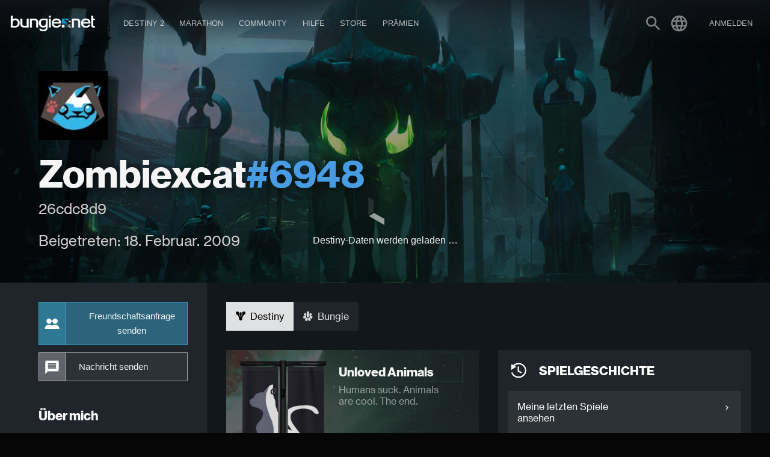

--- FILE ---
content_type: text/css
request_url: https://www.bungie.net/7/static/css/2.996906b7.chunk.css
body_size: 1072
content:
.withDestinyDefinitions_featureIsNotSupported__1l1ye{padding:1rem;display:flex;align-items:center;background:hsla(0,0%,100%,.06)}.TwoLineItem_twoLineItem__VUS3P{position:relative;display:flex;align-items:center;padding:1em;transition:.25s;color:#f5f5f5;font-size:1em}a.TwoLineItem_twoLineItem__VUS3P:hover{background:#1d222d}.TwoLineItem_clickable__xWdFW.TwoLineItem_twoLineItem__VUS3P,a>.TwoLineItem_twoLineItem__VUS3P{cursor:pointer}.TwoLineItem_clickable__xWdFW.TwoLineItem_twoLineItem__VUS3P:hover,a>.TwoLineItem_twoLineItem__VUS3P:hover{background:#1d222d}.TwoLineItem_basicSizeSmall__NELdn.TwoLineItem_twoLineItem__VUS3P{padding:.5em 1em}.TwoLineItem_twoLineItem__VUS3P .TwoLineItem_textContent__1tKab{min-width:0;flex:auto}.TwoLineItem_twoLineItem__VUS3P .TwoLineItem_textContent__1tKab .TwoLineItem_title__2SmeA{overflow:hidden;margin-top:-.125rem;white-space:nowrap;text-overflow:ellipsis;font-size:1em}.TwoLineItem_twoLineItem__VUS3P .TwoLineItem_textContent__1tKab .TwoLineItem_subtitle__N7DjT{overflow:hidden;margin-top:.25rem;white-space:nowrap;text-overflow:ellipsis;opacity:.5;font-size:.85em}.r-mobile .TwoLineItem_twoLineItem__VUS3P .TwoLineItem_textContent__1tKab .TwoLineItem_subtitle__N7DjT{font-size:.95em}.TwoLineItem_twoLineItem__VUS3P .TwoLineItem_textContent__1tKab .TwoLineItem_detailSlot__27YUa{font-size:.85em}.TwoLineItem_allowWrap__ZNzWK.TwoLineItem_twoLineItem__VUS3P .TwoLineItem_textContent__1tKab .TwoLineItem_subtitle__N7DjT,.TwoLineItem_allowWrap__ZNzWK.TwoLineItem_twoLineItem__VUS3P .TwoLineItem_textContent__1tKab .TwoLineItem_title__2SmeA{white-space:normal;text-overflow:clip}.TwoLineItem_hidePadding__7QWnj.TwoLineItem_twoLineItem__VUS3P{padding:0}.TwoLineItem_twoLineItem__VUS3P .TwoLineItem_iconSlot__TSCkP{align-self:flex-start;font-size:2em}.TwoLineItem_twoLineItem__VUS3P .TwoLineItem_flairSlot__2pMIy{justify-self:flex-end;flex:auto;text-align:right}.TwoLineItem_twoLineItem__VUS3P .TwoLineItem_flairSlot__2pMIy .TwoLineItem_flairTwoLine__2g11s{text-align:right}.TwoLineItem_twoLineItem__VUS3P .TwoLineItem_flairSlot__2pMIy .TwoLineItem_flairTwoLine__2g11s .TwoLineItem_flairLineOne__2-MYl{margin-bottom:.25rem}.TwoLineItem_twoLineItem__VUS3P a:not(.TwoLineItem_button__1bt_k){color:rgba(255,206,31,.8)}.TwoLineItem_twoLineItem__VUS3P a:not(.TwoLineItem_button__1bt_k):hover{color:#ffce1f}.TwoLineItem_twoLineItem__VUS3P .TwoLineItem_icon__3kaFc{display:flex;align-items:flex-start;justify-content:center;width:1.375em;height:1.375em;margin-right:.5em;color:#f5f5f5;background-repeat:no-repeat;background-position:50%;background-size:contain}.TwoLineItem_twoLineItem__VUS3P [style].TwoLineItem_icon__3kaFc{background-color:initial}.TwoLineItem_twoLineItem__VUS3P .TwoLineItem_icon__3kaFc .TwoLineItem_iconFont__1ToNz i,.TwoLineItem_twoLineItem__VUS3P .TwoLineItem_iconFont__1ToNz.TwoLineItem_icon__3kaFc i{display:flex;align-items:center;justify-content:center;width:100%;height:100%;font-size:.5em}.TwoLineItem_twoLineItem__VUS3P .TwoLineItem_icon__3kaFc .TwoLineItem_iconFont__1ToNz{width:100%;height:100%}.TwoLineItem_twoLineItem__VUS3P .TwoLineItem_iconText__3NemF.TwoLineItem_icon__3kaFc .TwoLineItem_text__hYfWy{font-size:1em;font-weight:700}.TwoLineItem_iconCoin__33YsS{position:relative;width:100%;height:100%;background-size:contain;background-position:50%;background-repeat:no-repeat}.TwoLineItem_basicSizeSmall__NELdn{font-size:.875rem}.TwoLineItem_basicSizeSmall__NELdn .TwoLineItem_icon__3kaFc{width:1.75rem;height:2rem}.TwoLineItem_basicSizeMedium__3EGgc{font-size:1rem}.TwoLineItem_basicSizeLarge__Kk3-J{font-size:1.25rem}.TwoLineItem_twoLineItem__VUS3P .TwoLineItem_icon__3kaFc{align-items:center}.TwoLineItem_subtitle__N7DjT{margin-top:.15rem;overflow:unset!important}.TwoLineItem_subtitle__N7DjT.TwoLineItem_normalWhiteSpace__2aHgW{white-space:normal!important;overflow:initial!important}.DestinyCharacterCardSelector_characterList__ohqGf{display:flex;flex-flow:column nowrap;width:100%;min-height:4rem;position:relative}.DestinyCharacterCardSelector_loading__3Q4Ey{min-height:75px;width:100%}.DestinyCharacterCardSelector_character__mRuyO{display:flex;flex-flow:row nowrap;background:no-repeat 50%;background-size:cover;padding:.5rem;align-items:center;margin:.5rem 0 0;cursor:pointer;width:100%;height:76px;opacity:.7;transition:opacity .2s}.r-mobile .DestinyCharacterCardSelector_character__mRuyO{width:100%}.DestinyCharacterCardSelector_character__mRuyO.DestinyCharacterCardSelector_emptyCharacter__2Ri5-{justify-content:center;color:hsla(0,0%,96.1%,.55);background-color:hsla(0,0%,100%,.06);cursor:default}.DestinyCharacterCardSelector_character__mRuyO:first-child{margin-top:0}.DestinyCharacterCardSelector_character__mRuyO.DestinyCharacterCardSelector_selected__7NCbb{border:1px solid gold;opacity:1}.DestinyCharacterCardSelector_character__mRuyO .DestinyCharacterCardSelector_icon__chmwW{background:no-repeat 50%;background-size:cover;width:65px;height:65px;margin-right:1rem}.DestinyCharacterCardSelector_character__mRuyO .DestinyCharacterCardSelector_text__3R24T{margin-right:1rem}.DestinyCharacterCardSelector_character__mRuyO .DestinyCharacterCardSelector_text__3R24T h4{color:#f5f5f5;font-size:1.3rem;font-weight:700;text-shadow:2px 2px 2px rgba(0,0,0,.08)}.DestinyCharacterCardSelector_character__mRuyO .DestinyCharacterCardSelector_text__3R24T h5{font-size:1.1rem;color:hsla(0,0%,100%,.74);text-shadow:2px 2px 2px rgba(0,0,0,.08)}.DestinyCharacterCardSelector_character__mRuyO .DestinyCharacterCardSelector_light__1M1iF{margin-left:auto;color:#ffda88;align-self:baseline;font-size:2rem;font-weight:700;display:flex;text-shadow:2px 2px 2px rgba(0,0,0,.08)}.DestinyCharacterCardSelector_character__mRuyO .DestinyCharacterCardSelector_light__1M1iF span{font-size:1rem}
/*# sourceMappingURL=2.996906b7.chunk.css.map */

--- FILE ---
content_type: application/javascript
request_url: https://www.bungie.net/7/static/js/5.861fe418.chunk.js
body_size: 28497
content:
(this["webpackJsonpbungienet.web.renderer.core"]=this["webpackJsonpbungienet.web.renderer.core"]||[]).push([[5],{1326:function(e,t,a){e.exports={light:"DestinyCharacterSelector_light__1Z1-g"}},1327:function(e,t,a){e.exports={platformDropdown:"DestinyPlatformSelector_platformDropdown__3K5wA",crossSaveBanner:"DestinyPlatformSelector_crossSaveBanner__38XWN"}},1328:function(e,t,a){e.exports={bnetProfile:"DestinyAccountWrapper_bnetProfile__1SM1p",errors:"DestinyAccountWrapper_errors__32v8t",iconWrapper:"DestinyAccountWrapper_iconWrapper__3gRiY"}},1329:function(e,t,a){var r=a(0).GenIcon;e.exports.GoAlert=function(e){return r({tag:"svg",attr:{viewBox:"0 0 16 16"},child:[{tag:"path",attr:{fillRule:"evenodd",d:"M8.893 1.5c-.183-.31-.52-.5-.887-.5s-.703.19-.886.5L.138 13.499a.98.98 0 0 0 0 1.001c.193.31.53.501.886.501h13.964c.367 0 .704-.19.877-.5a1.03 1.03 0 0 0 .01-1.002L8.893 1.5zm.133 11.497H6.987v-2.003h2.039v2.003zm0-3.004H6.987V5.987h2.039v4.006z"}}]})(e)},e.exports.GoArchive=function(e){return r({tag:"svg",attr:{viewBox:"0 0 14 16"},child:[{tag:"path",attr:{fillRule:"evenodd",d:"M13 2H1v2h12V2zM0 4a1 1 0 0 0 1 1v9a1 1 0 0 0 1 1h10a1 1 0 0 0 1-1V5a1 1 0 0 0 1-1V2a1 1 0 0 0-1-1H1a1 1 0 0 0-1 1v2zm2 1h10v9H2V5zm2 3h6V7H4v1z"}}]})(e)},e.exports.GoArrowBoth=function(e){return r({tag:"svg",attr:{viewBox:"0 0 20 16"},child:[{tag:"path",attr:{d:"M0 8l6-5v3h8V3l6 5-6 5v-3H6v3L0 8z"}}]})(e)},e.exports.GoArrowDown=function(e){return r({tag:"svg",attr:{viewBox:"0 0 10 16"},child:[{tag:"path",attr:{fillRule:"evenodd",d:"M7 7V3H3v4H0l5 6 5-6H7z"}}]})(e)},e.exports.GoArrowLeft=function(e){return r({tag:"svg",attr:{viewBox:"0 0 10 16"},child:[{tag:"path",attr:{fillRule:"evenodd",d:"M6 3L0 8l6 5v-3h4V6H6V3z"}}]})(e)},e.exports.GoArrowRight=function(e){return r({tag:"svg",attr:{viewBox:"0 0 10 16"},child:[{tag:"path",attr:{fillRule:"evenodd",d:"M10 8L4 3v3H0v4h4v3l6-5z"}}]})(e)},e.exports.GoArrowSmallDown=function(e){return r({tag:"svg",attr:{viewBox:"0 0 6 16"},child:[{tag:"path",attr:{fillRule:"evenodd",d:"M4 7V5H2v2H0l3 4 3-4H4z"}}]})(e)},e.exports.GoArrowSmallLeft=function(e){return r({tag:"svg",attr:{viewBox:"0 0 6 16"},child:[{tag:"path",attr:{fillRule:"evenodd",d:"M4 7V5L0 8l4 3V9h2V7H4z"}}]})(e)},e.exports.GoArrowSmallRight=function(e){return r({tag:"svg",attr:{viewBox:"0 0 6 16"},child:[{tag:"path",attr:{fillRule:"evenodd",d:"M6 8L2 5v2H0v2h2v2l4-3z"}}]})(e)},e.exports.GoArrowSmallUp=function(e){return r({tag:"svg",attr:{viewBox:"0 0 6 16"},child:[{tag:"path",attr:{fillRule:"evenodd",d:"M3 5L0 9h2v2h2V9h2L3 5z"}}]})(e)},e.exports.GoArrowUp=function(e){return r({tag:"svg",attr:{viewBox:"0 0 10 16"},child:[{tag:"path",attr:{fillRule:"evenodd",d:"M5 3L0 9h3v4h4V9h3L5 3z"}}]})(e)},e.exports.GoBeaker=function(e){return r({tag:"svg",attr:{viewBox:"0 0 16 16"},child:[{tag:"path",attr:{fillRule:"evenodd",d:"M14.38 14.59L11 7V3h1V2H3v1h1v4L.63 14.59A1 1 0 0 0 1.54 16h11.94c.72 0 1.2-.75.91-1.41h-.01zM3.75 10L5 7V3h5v4l1.25 3h-7.5zM8 8h1v1H8V8zM7 7H6V6h1v1zm0-3h1v1H7V4zm0-3H6V0h1v1z"}}]})(e)},e.exports.GoBell=function(e){return r({tag:"svg",attr:{viewBox:"0 0 15 16"},child:[{tag:"path",attr:{fillRule:"evenodd",d:"M14 12v1H0v-1l.73-.58c.77-.77.81-2.55 1.19-4.42C2.69 3.23 6 2 6 2c0-.55.45-1 1-1s1 .45 1 1c0 0 3.39 1.23 4.16 5 .38 1.88.42 3.66 1.19 4.42l.66.58H14zm-7 4c1.11 0 2-.89 2-2H5c0 1.11.89 2 2 2z"}}]})(e)},e.exports.GoBold=function(e){return r({tag:"svg",attr:{viewBox:"0 0 10 16"},child:[{tag:"path",attr:{fillRule:"evenodd",d:"M1 2h3.83c2.48 0 4.3.75 4.3 2.95 0 1.14-.63 2.23-1.67 2.61v.06c1.33.3 2.3 1.23 2.3 2.86 0 2.39-1.97 3.52-4.61 3.52H1V2zm3.66 4.95c1.67 0 2.38-.66 2.38-1.69 0-1.17-.78-1.61-2.34-1.61H3.13v3.3h1.53zm.27 5.39c1.77 0 2.75-.64 2.75-1.98 0-1.27-.95-1.81-2.75-1.81h-1.8v3.8h1.8v-.01z"}}]})(e)},e.exports.GoBook=function(e){return r({tag:"svg",attr:{viewBox:"0 0 16 16"},child:[{tag:"path",attr:{fillRule:"evenodd",d:"M3 5h4v1H3V5zm0 3h4V7H3v1zm0 2h4V9H3v1zm11-5h-4v1h4V5zm0 2h-4v1h4V7zm0 2h-4v1h4V9zm2-6v9c0 .55-.45 1-1 1H9.5l-1 1-1-1H2c-.55 0-1-.45-1-1V3c0-.55.45-1 1-1h5.5l1 1 1-1H15c.55 0 1 .45 1 1zm-8 .5L7.5 3H2v9h6V3.5zm7-.5H9.5l-.5.5V12h6V3z"}}]})(e)},e.exports.GoBookmark=function(e){return r({tag:"svg",attr:{viewBox:"0 0 10 16"},child:[{tag:"path",attr:{fillRule:"evenodd",d:"M9 0H1C.27 0 0 .27 0 1v15l5-3.09L10 16V1c0-.73-.27-1-1-1zm-.78 4.25L6.36 5.61l.72 2.16c.06.22-.02.28-.2.17L5 6.6 3.12 7.94c-.19.11-.25.05-.2-.17l.72-2.16-1.86-1.36c-.17-.16-.14-.23.09-.23l2.3-.03.7-2.16h.25l.7 2.16 2.3.03c.23 0 .27.08.09.23h.01z"}}]})(e)},e.exports.GoBriefcase=function(e){return r({tag:"svg",attr:{viewBox:"0 0 14 16"},child:[{tag:"path",attr:{fillRule:"evenodd",d:"M9 4V3c0-.55-.45-1-1-1H6c-.55 0-1 .45-1 1v1H1c-.55 0-1 .45-1 1v8c0 .55.45 1 1 1h12c.55 0 1-.45 1-1V5c0-.55-.45-1-1-1H9zM6 3h2v1H6V3zm7 6H8v1H6V9H1V5h1v3h10V5h1v4z"}}]})(e)},e.exports.GoBroadcast=function(e){return r({tag:"svg",attr:{viewBox:"0 0 16 16"},child:[{tag:"path",attr:{fillRule:"evenodd",d:"M9 9H8c.55 0 1-.45 1-1V7c0-.55-.45-1-1-1H7c-.55 0-1 .45-1 1v1c0 .55.45 1 1 1H6c-.55 0-1 .45-1 1v2h1v3c0 .55.45 1 1 1h1c.55 0 1-.45 1-1v-3h1v-2c0-.55-.45-1-1-1zM7 7h1v1H7V7zm2 4H8v4H7v-4H6v-1h3v1zm2.09-3.5c0-1.98-1.61-3.59-3.59-3.59A3.593 3.593 0 0 0 4 8.31v1.98c-.61-.77-1-1.73-1-2.8 0-2.48 2.02-4.5 4.5-4.5S12 5.01 12 7.49c0 1.06-.39 2.03-1 2.8V8.31c.06-.27.09-.53.09-.81zm3.91 0c0 2.88-1.63 5.38-4 6.63v-1.05a6.553 6.553 0 0 0 3.09-5.58A6.59 6.59 0 0 0 7.5.91 6.59 6.59 0 0 0 .91 7.5c0 2.36 1.23 4.42 3.09 5.58v1.05A7.497 7.497 0 0 1 7.5 0C11.64 0 15 3.36 15 7.5z"}}]})(e)},e.exports.GoBrowser=function(e){return r({tag:"svg",attr:{viewBox:"0 0 14 16"},child:[{tag:"path",attr:{fillRule:"evenodd",d:"M5 3h1v1H5V3zM3 3h1v1H3V3zM1 3h1v1H1V3zm12 10H1V5h12v8zm0-9H7V3h6v1zm1-1c0-.55-.45-1-1-1H1c-.55 0-1 .45-1 1v10c0 .55.45 1 1 1h12c.55 0 1-.45 1-1V3z"}}]})(e)},e.exports.GoBug=function(e){return r({tag:"svg",attr:{viewBox:"0 0 16 16"},child:[{tag:"path",attr:{fillRule:"evenodd",d:"M11 10h3V9h-3V8l3.17-1.03-.34-.94L11 7V6c0-.55-.45-1-1-1V4c0-.48-.36-.88-.83-.97L10.2 2H12V1H9.8l-2 2h-.59L5.2 1H3v1h1.8l1.03 1.03C5.36 3.12 5 3.51 5 4v1c-.55 0-1 .45-1 1v1l-2.83-.97-.34.94L4 8v1H1v1h3v1L.83 12.03l.34.94L4 12v1c0 .55.45 1 1 1h1l1-1V6h1v7l1 1h1c.55 0 1-.45 1-1v-1l2.83.97.34-.94L11 11v-1zM9 5H6V4h3v1z"}}]})(e)},e.exports.GoCalendar=function(e){return r({tag:"svg",attr:{viewBox:"0 0 14 16"},child:[{tag:"path",attr:{fillRule:"evenodd",d:"M13 2h-1v1.5c0 .28-.22.5-.5.5h-2c-.28 0-.5-.22-.5-.5V2H6v1.5c0 .28-.22.5-.5.5h-2c-.28 0-.5-.22-.5-.5V2H2c-.55 0-1 .45-1 1v11c0 .55.45 1 1 1h11c.55 0 1-.45 1-1V3c0-.55-.45-1-1-1zm0 12H2V5h11v9zM5 3H4V1h1v2zm6 0h-1V1h1v2zM6 7H5V6h1v1zm2 0H7V6h1v1zm2 0H9V6h1v1zm2 0h-1V6h1v1zM4 9H3V8h1v1zm2 0H5V8h1v1zm2 0H7V8h1v1zm2 0H9V8h1v1zm2 0h-1V8h1v1zm-8 2H3v-1h1v1zm2 0H5v-1h1v1zm2 0H7v-1h1v1zm2 0H9v-1h1v1zm2 0h-1v-1h1v1zm-8 2H3v-1h1v1zm2 0H5v-1h1v1zm2 0H7v-1h1v1zm2 0H9v-1h1v1z"}}]})(e)},e.exports.GoCheck=function(e){return r({tag:"svg",attr:{viewBox:"0 0 12 16"},child:[{tag:"path",attr:{fillRule:"evenodd",d:"M12 5l-8 8-4-4 1.5-1.5L4 10l6.5-6.5L12 5z"}}]})(e)},e.exports.GoChecklist=function(e){return r({tag:"svg",attr:{viewBox:"0 0 16 16"},child:[{tag:"path",attr:{fillRule:"evenodd",d:"M16 8.5l-6 6-3-3L8.5 10l1.5 1.5L14.5 7 16 8.5zM5.7 12.2l.8.8H2c-.55 0-1-.45-1-1V3c0-.55.45-1 1-1h7c.55 0 1 .45 1 1v6.5l-.8-.8c-.39-.39-1.03-.39-1.42 0L5.7 10.8a.996.996 0 0 0 0 1.41v-.01zM4 4h5V3H4v1zm0 2h5V5H4v1zm0 2h3V7H4v1zM3 9H2v1h1V9zm0-2H2v1h1V7zm0-2H2v1h1V5zm0-2H2v1h1V3z"}}]})(e)},e.exports.GoChevronDown=function(e){return r({tag:"svg",attr:{viewBox:"0 0 10 16"},child:[{tag:"path",attr:{fillRule:"evenodd",d:"M5 11L0 6l1.5-1.5L5 8.25 8.5 4.5 10 6l-5 5z"}}]})(e)},e.exports.GoChevronLeft=function(e){return r({tag:"svg",attr:{viewBox:"0 0 8 16"},child:[{tag:"path",attr:{fillRule:"evenodd",d:"M5.5 3L7 4.5 3.25 8 7 11.5 5.5 13l-5-5 5-5z"}}]})(e)},e.exports.GoChevronRight=function(e){return r({tag:"svg",attr:{viewBox:"0 0 8 16"},child:[{tag:"path",attr:{fillRule:"evenodd",d:"M7.5 8l-5 5L1 11.5 4.75 8 1 4.5 2.5 3l5 5z"}}]})(e)},e.exports.GoChevronUp=function(e){return r({tag:"svg",attr:{viewBox:"0 0 10 16"},child:[{tag:"path",attr:{fillRule:"evenodd",d:"M10 10l-1.5 1.5L5 7.75 1.5 11.5 0 10l5-5 5 5z"}}]})(e)},e.exports.GoCircleSlash=function(e){return r({tag:"svg",attr:{viewBox:"0 0 14 16"},child:[{tag:"path",attr:{fillRule:"evenodd",d:"M7 1C3.14 1 0 4.14 0 8s3.14 7 7 7 7-3.14 7-7-3.14-7-7-7zm0 1.3c1.3 0 2.5.44 3.47 1.17l-8 8A5.755 5.755 0 0 1 1.3 8c0-3.14 2.56-5.7 5.7-5.7zm0 11.41c-1.3 0-2.5-.44-3.47-1.17l8-8c.73.97 1.17 2.17 1.17 3.47 0 3.14-2.56 5.7-5.7 5.7z"}}]})(e)},e.exports.GoCircuitBoard=function(e){return r({tag:"svg",attr:{viewBox:"0 0 14 16"},child:[{tag:"path",attr:{fillRule:"evenodd",d:"M3 5c0-.55.45-1 1-1s1 .45 1 1-.45 1-1 1-1-.45-1-1zm8 0c0-.55-.45-1-1-1s-1 .45-1 1 .45 1 1 1 1-.45 1-1zm0 6c0-.55-.45-1-1-1s-1 .45-1 1 .45 1 1 1 1-.45 1-1zm2-10H5v2.17c.36.19.64.47.83.83h2.34c.42-.78 1.33-1.28 2.34-1.05.75.19 1.36.8 1.53 1.55.31 1.38-.72 2.59-2.05 2.59-.8 0-1.48-.44-1.83-1.09H5.83c-.42.8-1.33 1.28-2.34 1.03-.73-.17-1.34-.78-1.52-1.52C1.72 4.49 2.2 3.59 3 3.17V1H1c-.55 0-1 .45-1 1v12c0 .55.45 1 1 1l5-5h2.17c.42-.78 1.33-1.28 2.34-1.05.75.19 1.36.8 1.53 1.55.31 1.38-.72 2.59-2.05 2.59-.8 0-1.48-.44-1.83-1.09H6.99L4 15h9c.55 0 1-.45 1-1V2c0-.55-.45-1-1-1z"}}]})(e)},e.exports.GoClippy=function(e){return r({tag:"svg",attr:{viewBox:"0 0 14 16"},child:[{tag:"path",attr:{fillRule:"evenodd",d:"M2 13h4v1H2v-1zm5-6H2v1h5V7zm2 3V8l-3 3 3 3v-2h5v-2H9zM4.5 9H2v1h2.5V9zM2 12h2.5v-1H2v1zm9 1h1v2c-.02.28-.11.52-.3.7-.19.18-.42.28-.7.3H1c-.55 0-1-.45-1-1V4c0-.55.45-1 1-1h3c0-1.11.89-2 2-2 1.11 0 2 .89 2 2h3c.55 0 1 .45 1 1v5h-1V6H1v9h10v-2zM2 5h8c0-.55-.45-1-1-1H8c-.55 0-1-.45-1-1s-.45-1-1-1-1 .45-1 1-.45 1-1 1H3c-.55 0-1 .45-1 1z"}}]})(e)},e.exports.GoClock=function(e){return r({tag:"svg",attr:{viewBox:"0 0 14 16"},child:[{tag:"path",attr:{fillRule:"evenodd",d:"M8 8h3v2H7c-.55 0-1-.45-1-1V4h2v4zM7 2.3c3.14 0 5.7 2.56 5.7 5.7s-2.56 5.7-5.7 5.7A5.71 5.71 0 0 1 1.3 8c0-3.14 2.56-5.7 5.7-5.7zM7 1C3.14 1 0 4.14 0 8s3.14 7 7 7 7-3.14 7-7-3.14-7-7-7z"}}]})(e)},e.exports.GoCloudDownload=function(e){return r({tag:"svg",attr:{viewBox:"0 0 16 16"},child:[{tag:"path",attr:{fillRule:"evenodd",d:"M9 12h2l-3 3-3-3h2V7h2v5zm3-8c0-.44-.91-3-4.5-3C5.08 1 3 2.92 3 5 1.02 5 0 6.52 0 8c0 1.53 1 3 3 3h3V9.7H3C1.38 9.7 1.3 8.28 1.3 8c0-.17.05-1.7 1.7-1.7h1.3V5c0-1.39 1.56-2.7 3.2-2.7 2.55 0 3.13 1.55 3.2 1.8v1.2H12c.81 0 2.7.22 2.7 2.2 0 2.09-2.25 2.2-2.7 2.2h-2V11h2c2.08 0 4-1.16 4-3.5C16 5.06 14.08 4 12 4z"}}]})(e)},e.exports.GoCloudUpload=function(e){return r({tag:"svg",attr:{viewBox:"0 0 16 16"},child:[{tag:"path",attr:{fillRule:"evenodd",d:"M7 9H5l3-3 3 3H9v5H7V9zm5-4c0-.44-.91-3-4.5-3C5.08 2 3 3.92 3 6 1.02 6 0 7.52 0 9c0 1.53 1 3 3 3h3v-1.3H3c-1.62 0-1.7-1.42-1.7-1.7 0-.17.05-1.7 1.7-1.7h1.3V6c0-1.39 1.56-2.7 3.2-2.7 2.55 0 3.13 1.55 3.2 1.8v1.2H12c.81 0 2.7.22 2.7 2.2 0 2.09-2.25 2.2-2.7 2.2h-2V12h2c2.08 0 4-1.16 4-3.5C16 6.06 14.08 5 12 5z"}}]})(e)},e.exports.GoCode=function(e){return r({tag:"svg",attr:{viewBox:"0 0 14 16"},child:[{tag:"path",attr:{fillRule:"evenodd",d:"M9.5 3L8 4.5 11.5 8 8 11.5 9.5 13 14 8 9.5 3zm-5 0L0 8l4.5 5L6 11.5 2.5 8 6 4.5 4.5 3z"}}]})(e)},e.exports.GoCommentDiscussion=function(e){return r({tag:"svg",attr:{viewBox:"0 0 16 16"},child:[{tag:"path",attr:{fillRule:"evenodd",d:"M15 1H6c-.55 0-1 .45-1 1v2H1c-.55 0-1 .45-1 1v6c0 .55.45 1 1 1h1v3l3-3h4c.55 0 1-.45 1-1V9h1l3 3V9h1c.55 0 1-.45 1-1V2c0-.55-.45-1-1-1zM9 11H4.5L3 12.5V11H1V5h4v3c0 .55.45 1 1 1h3v2zm6-3h-2v1.5L11.5 8H6V2h9v6z"}}]})(e)},e.exports.GoComment=function(e){return r({tag:"svg",attr:{viewBox:"0 0 16 16"},child:[{tag:"path",attr:{fillRule:"evenodd",d:"M14 1H2c-.55 0-1 .45-1 1v8c0 .55.45 1 1 1h2v3.5L7.5 11H14c.55 0 1-.45 1-1V2c0-.55-.45-1-1-1zm0 9H7l-2 2v-2H2V2h12v8z"}}]})(e)},e.exports.GoCreditCard=function(e){return r({tag:"svg",attr:{viewBox:"0 0 16 16"},child:[{tag:"path",attr:{fillRule:"evenodd",d:"M12 9H2V8h10v1zm4-6v9c0 .55-.45 1-1 1H1c-.55 0-1-.45-1-1V3c0-.55.45-1 1-1h14c.55 0 1 .45 1 1zm-1 3H1v6h14V6zm0-3H1v1h14V3zm-9 7H2v1h4v-1z"}}]})(e)},e.exports.GoDash=function(e){return r({tag:"svg",attr:{viewBox:"0 0 8 16"},child:[{tag:"path",attr:{fillRule:"evenodd",d:"M0 7v2h8V7H0z"}}]})(e)},e.exports.GoDashboard=function(e){return r({tag:"svg",attr:{viewBox:"0 0 16 16"},child:[{tag:"path",attr:{fillRule:"evenodd",d:"M9 5H8V4h1v1zm4 3h-1v1h1V8zM6 5H5v1h1V5zM5 8H4v1h1V8zm11-5.5l-.5-.5L9 7c-.06-.02-1 0-1 0-.55 0-1 .45-1 1v1c0 .55.45 1 1 1h1c.55 0 1-.45 1-1v-.92l6-5.58zm-1.59 4.09c.19.61.3 1.25.3 1.91 0 3.42-2.78 6.2-6.2 6.2-3.42 0-6.21-2.78-6.21-6.2 0-3.42 2.78-6.2 6.2-6.2 1.2 0 2.31.34 3.27.94l.94-.94A7.459 7.459 0 0 0 8.51 1C4.36 1 1 4.36 1 8.5 1 12.64 4.36 16 8.5 16c4.14 0 7.5-3.36 7.5-7.5 0-1.03-.2-2.02-.59-2.91l-1 1z"}}]})(e)},e.exports.GoDatabase=function(e){return r({tag:"svg",attr:{viewBox:"0 0 12 16"},child:[{tag:"path",attr:{fillRule:"evenodd",d:"M6 15c-3.31 0-6-.9-6-2v-2c0-.17.09-.34.21-.5.67.86 3 1.5 5.79 1.5s5.12-.64 5.79-1.5c.13.16.21.33.21.5v2c0 1.1-2.69 2-6 2zm0-4c-3.31 0-6-.9-6-2V7c0-.11.04-.21.09-.31.03-.06.07-.13.12-.19C.88 7.36 3.21 8 6 8s5.12-.64 5.79-1.5c.05.06.09.13.12.19.05.1.09.21.09.31v2c0 1.1-2.69 2-6 2zm0-4c-3.31 0-6-.9-6-2V3c0-1.1 2.69-2 6-2s6 .9 6 2v2c0 1.1-2.69 2-6 2zm0-5c-2.21 0-4 .45-4 1s1.79 1 4 1 4-.45 4-1-1.79-1-4-1z"}}]})(e)},e.exports.GoDesktopDownload=function(e){return r({tag:"svg",attr:{viewBox:"0 0 16 16"},child:[{tag:"path",attr:{fillRule:"evenodd",d:"M4 6h3V0h2v6h3l-4 4-4-4zm11-4h-4v1h4v8H1V3h4V2H1c-.55 0-1 .45-1 1v9c0 .55.45 1 1 1h5.34c-.25.61-.86 1.39-2.34 2h8c-1.48-.61-2.09-1.39-2.34-2H15c.55 0 1-.45 1-1V3c0-.55-.45-1-1-1z"}}]})(e)},e.exports.GoDeviceCameraVideo=function(e){return r({tag:"svg",attr:{viewBox:"0 0 16 16"},child:[{tag:"path",attr:{fillRule:"evenodd",d:"M15.2 2.09L10 5.72V3c0-.55-.45-1-1-1H1c-.55 0-1 .45-1 1v9c0 .55.45 1 1 1h8c.55 0 1-.45 1-1V9.28l5.2 3.63c.33.23.8 0 .8-.41v-10c0-.41-.47-.64-.8-.41z"}}]})(e)},e.exports.GoDeviceCamera=function(e){return r({tag:"svg",attr:{viewBox:"0 0 16 16"},child:[{tag:"path",attr:{fillRule:"evenodd",d:"M15 3H7c0-.55-.45-1-1-1H2c-.55 0-1 .45-1 1-.55 0-1 .45-1 1v9c0 .55.45 1 1 1h14c.55 0 1-.45 1-1V4c0-.55-.45-1-1-1zM6 5H2V4h4v1zm4.5 7C8.56 12 7 10.44 7 8.5S8.56 5 10.5 5 14 6.56 14 8.5 12.44 12 10.5 12zM13 8.5c0 1.38-1.13 2.5-2.5 2.5S8 9.87 8 8.5 9.13 6 10.5 6 13 7.13 13 8.5z"}}]})(e)},e.exports.GoDeviceDesktop=function(e){return r({tag:"svg",attr:{viewBox:"0 0 16 16"},child:[{tag:"path",attr:{fillRule:"evenodd",d:"M15 2H1c-.55 0-1 .45-1 1v9c0 .55.45 1 1 1h5.34c-.25.61-.86 1.39-2.34 2h8c-1.48-.61-2.09-1.39-2.34-2H15c.55 0 1-.45 1-1V3c0-.55-.45-1-1-1zm0 9H1V3h14v8z"}}]})(e)},e.exports.GoDeviceMobile=function(e){return r({tag:"svg",attr:{viewBox:"0 0 10 16"},child:[{tag:"path",attr:{fillRule:"evenodd",d:"M9 0H1C.45 0 0 .45 0 1v14c0 .55.45 1 1 1h8c.55 0 1-.45 1-1V1c0-.55-.45-1-1-1zM5 15.3c-.72 0-1.3-.58-1.3-1.3 0-.72.58-1.3 1.3-1.3.72 0 1.3.58 1.3 1.3 0 .72-.58 1.3-1.3 1.3zM9 12H1V2h8v10z"}}]})(e)},e.exports.GoDiffAdded=function(e){return r({tag:"svg",attr:{viewBox:"0 0 14 16"},child:[{tag:"path",attr:{fillRule:"evenodd",d:"M13 1H1c-.55 0-1 .45-1 1v12c0 .55.45 1 1 1h12c.55 0 1-.45 1-1V2c0-.55-.45-1-1-1zm0 13H1V2h12v12zM6 9H3V7h3V4h2v3h3v2H8v3H6V9z"}}]})(e)},e.exports.GoDiffIgnored=function(e){return r({tag:"svg",attr:{viewBox:"0 0 14 16"},child:[{tag:"path",attr:{fillRule:"evenodd",d:"M13 1H1c-.55 0-1 .45-1 1v12c0 .55.45 1 1 1h12c.55 0 1-.45 1-1V2c0-.55-.45-1-1-1zm0 13H1V2h12v12zm-8.5-2H3v-1.5L9.5 4H11v1.5L4.5 12z"}}]})(e)},e.exports.GoDiffModified=function(e){return r({tag:"svg",attr:{viewBox:"0 0 14 16"},child:[{tag:"path",attr:{fillRule:"evenodd",d:"M13 1H1c-.55 0-1 .45-1 1v12c0 .55.45 1 1 1h12c.55 0 1-.45 1-1V2c0-.55-.45-1-1-1zm0 13H1V2h12v12zM4 8c0-1.66 1.34-3 3-3s3 1.34 3 3-1.34 3-3 3-3-1.34-3-3z"}}]})(e)},e.exports.GoDiffRemoved=function(e){return r({tag:"svg",attr:{viewBox:"0 0 14 16"},child:[{tag:"path",attr:{fillRule:"evenodd",d:"M13 1H1c-.55 0-1 .45-1 1v12c0 .55.45 1 1 1h12c.55 0 1-.45 1-1V2c0-.55-.45-1-1-1zm0 13H1V2h12v12zm-2-5H3V7h8v2z"}}]})(e)},e.exports.GoDiffRenamed=function(e){return r({tag:"svg",attr:{viewBox:"0 0 14 16"},child:[{tag:"path",attr:{fillRule:"evenodd",d:"M6 9H3V7h3V4l5 4-5 4V9zm8-7v12c0 .55-.45 1-1 1H1c-.55 0-1-.45-1-1V2c0-.55.45-1 1-1h12c.55 0 1 .45 1 1zm-1 0H1v12h12V2z"}}]})(e)},e.exports.GoDiff=function(e){return r({tag:"svg",attr:{viewBox:"0 0 13 16"},child:[{tag:"path",attr:{fillRule:"evenodd",d:"M6 7h2v1H6v2H5V8H3V7h2V5h1v2zm-3 6h5v-1H3v1zM7.5 2L11 5.5V15c0 .55-.45 1-1 1H1c-.55 0-1-.45-1-1V3c0-.55.45-1 1-1h6.5zM10 6L7 3H1v12h9V6zM8.5 0H3v1h5l4 4v8h1V4.5L8.5 0z"}}]})(e)},e.exports.GoEllipsis=function(e){return r({tag:"svg",attr:{viewBox:"0 0 12 16"},child:[{tag:"path",attr:{fillRule:"evenodd",d:"M11 5H1c-.55 0-1 .45-1 1v4c0 .55.45 1 1 1h10c.55 0 1-.45 1-1V6c0-.55-.45-1-1-1zM4 9H2V7h2v2zm3 0H5V7h2v2zm3 0H8V7h2v2z"}}]})(e)},e.exports.GoEyeClosed=function(e){return r({tag:"svg",attr:{viewBox:"0 0 16 14"},child:[{tag:"path",attr:{fillRule:"evenodd",d:"M14.822.854a.5.5 0 1 0-.707-.708l-2.11 2.11C10.89 1.483 9.565.926 8.06.926c-5.06 0-8.06 6-8.06 6s1.162 2.323 3.258 4.078l-2.064 2.065a.5.5 0 1 0 .707.707L14.822.854zM4.86 9.403L6.292 7.97A1.999 1.999 0 0 1 6 6.925c0-1.11.89-2 2-2 .384 0 .741.106 1.045.292l1.433-1.433A3.98 3.98 0 0 0 8 2.925c-2.2 0-4 1.8-4 4 0 .938.321 1.798.859 2.478zm7.005-3.514l1.993-1.992A14.873 14.873 0 0 1 16 6.925s-3 6-7.94 6a6.609 6.609 0 0 1-2.661-.57l1.565-1.566c.33.089.678.136 1.036.136 2.22 0 4-1.78 4-4 0-.358-.047-.705-.136-1.036zM9.338 8.415l.152-.151a1.996 1.996 0 0 1-.152.151z"}}]})(e)},e.exports.GoEye=function(e){return r({tag:"svg",attr:{viewBox:"0 0 16 16"},child:[{tag:"path",attr:{fillRule:"evenodd",d:"M8.06 2C3 2 0 8 0 8s3 6 8.06 6C13 14 16 8 16 8s-3-6-7.94-6zM8 12c-2.2 0-4-1.78-4-4 0-2.2 1.8-4 4-4 2.22 0 4 1.8 4 4 0 2.22-1.78 4-4 4zm2-4c0 1.11-.89 2-2 2-1.11 0-2-.89-2-2 0-1.11.89-2 2-2 1.11 0 2 .89 2 2z"}}]})(e)},e.exports.GoFileBinary=function(e){return r({tag:"svg",attr:{viewBox:"0 0 12 16"},child:[{tag:"path",attr:{fillRule:"evenodd",d:"M4 12h1v1H2v-1h1v-2H2V9h2v3zm8-7.5V14c0 .55-.45 1-1 1H1c-.55 0-1-.45-1-1V2c0-.55.45-1 1-1h7.5L12 4.5zM11 5L8 2H1v12h10V5zM8 4H6v1h1v2H6v1h3V7H8V4zM2 4h3v4H2V4zm1 3h1V5H3v2zm3 2h3v4H6V9zm1 3h1v-2H7v2z"}}]})(e)},e.exports.GoFileCode=function(e){return r({tag:"svg",attr:{viewBox:"0 0 12 16"},child:[{tag:"path",attr:{fillRule:"evenodd",d:"M8.5 1H1c-.55 0-1 .45-1 1v12c0 .55.45 1 1 1h10c.55 0 1-.45 1-1V4.5L8.5 1zM11 14H1V2h7l3 3v9zM5 6.98L3.5 8.5 5 10l-.5 1L2 8.5 4.5 6l.5.98zM7.5 6L10 8.5 7.5 11l-.5-.98L8.5 8.5 7 7l.5-1z"}}]})(e)},e.exports.GoFileDirectory=function(e){return r({tag:"svg",attr:{viewBox:"0 0 14 16"},child:[{tag:"path",attr:{fillRule:"evenodd",d:"M13 4H7V3c0-.66-.31-1-1-1H1c-.55 0-1 .45-1 1v10c0 .55.45 1 1 1h12c.55 0 1-.45 1-1V5c0-.55-.45-1-1-1zM6 4H1V3h5v1z"}}]})(e)},e.exports.GoFileMedia=function(e){return r({tag:"svg",attr:{viewBox:"0 0 12 16"},child:[{tag:"path",attr:{fillRule:"evenodd",d:"M6 5h2v2H6V5zm6-.5V14c0 .55-.45 1-1 1H1c-.55 0-1-.45-1-1V2c0-.55.45-1 1-1h7.5L12 4.5zM11 5L8 2H1v11l3-5 2 4 2-2 3 3V5z"}}]})(e)},e.exports.GoFilePdf=function(e){return r({tag:"svg",attr:{viewBox:"0 0 12 16"},child:[{tag:"path",attr:{fillRule:"evenodd",d:"M8.5 1H1a1 1 0 0 0-1 1v12a1 1 0 0 0 1 1h10a1 1 0 0 0 1-1V4.5L8.5 1zM1 2h4a.68.68 0 0 0-.31.2 1.08 1.08 0 0 0-.23.47 4.22 4.22 0 0 0-.09 1.47c.06.609.173 1.211.34 1.8A21.78 21.78 0 0 1 3.6 8.6c-.5 1-.8 1.66-.91 1.84a7.156 7.156 0 0 0-.69.3c-.362.165-.699.38-1 .64V2zm4.42 4.8a5.65 5.65 0 0 0 1.17 2.09c.275.237.595.417.94.53-.64.09-1.23.2-1.81.33-.618.15-1.223.347-1.81.59s.22-.44.61-1.25c.365-.74.67-1.51.91-2.3l-.01.01zM11 14H1.5a.743.743 0 0 1-.17 0 2.12 2.12 0 0 0 .73-.44 10.14 10.14 0 0 0 1.78-2.38c.31-.13.58-.23.81-.31l.42-.14c.45-.13.94-.23 1.44-.33s1-.16 1.48-.2c.447.216.912.394 1.39.53.403.11.814.188 1.23.23h.38V14H11zm0-4.86a3.743 3.743 0 0 0-.64-.28 4.221 4.221 0 0 0-.75-.11c-.411.003-.822.03-1.23.08a3 3 0 0 1-1-.64 6.07 6.07 0 0 1-1.29-2.33c.111-.661.178-1.33.2-2 .02-.25.02-.5 0-.75a1.05 1.05 0 0 0-.2-.88.82.82 0 0 0-.61-.23H8l3 3v4.14z"}}]})(e)},e.exports.GoFileSubmodule=function(e){return r({tag:"svg",attr:{viewBox:"0 0 14 16"},child:[{tag:"path",attr:{fillRule:"evenodd",d:"M10 7H4v7h9c.55 0 1-.45 1-1V8h-4V7zM9 9H5V8h4v1zm4-5H7V3c0-.66-.31-1-1-1H1c-.55 0-1 .45-1 1v10c0 .55.45 1 1 1h2V7c0-.55.45-1 1-1h6c.55 0 1 .45 1 1h3V5c0-.55-.45-1-1-1zM6 4H1V3h5v1z"}}]})(e)},e.exports.GoFileSymlinkDirectory=function(e){return r({tag:"svg",attr:{viewBox:"0 0 14 16"},child:[{tag:"path",attr:{fillRule:"evenodd",d:"M13 4H7V3c0-.66-.31-1-1-1H1c-.55 0-1 .45-1 1v10c0 .55.45 1 1 1h12c.55 0 1-.45 1-1V5c0-.55-.45-1-1-1zM1 3h5v1H1V3zm6 9v-2c-.98-.02-1.84.22-2.55.7-.71.48-1.19 1.25-1.45 2.3.02-1.64.39-2.88 1.13-3.73C4.86 8.43 5.82 8 7.01 8V6l4 3-4 3H7z"}}]})(e)},e.exports.GoFileSymlinkFile=function(e){return r({tag:"svg",attr:{viewBox:"0 0 12 16"},child:[{tag:"path",attr:{fillRule:"evenodd",d:"M8.5 1H1c-.55 0-1 .45-1 1v12c0 .55.45 1 1 1h10c.55 0 1-.45 1-1V4.5L8.5 1zM11 14H1V2h7l3 3v9zM6 4.5l4 3-4 3v-2c-.98-.02-1.84.22-2.55.7-.71.48-1.19 1.25-1.45 2.3.02-1.64.39-2.88 1.13-3.73.73-.84 1.69-1.27 2.88-1.27v-2H6z"}}]})(e)},e.exports.GoFileZip=function(e){return r({tag:"svg",attr:{viewBox:"0 0 12 16"},child:[{tag:"path",attr:{fillRule:"evenodd",d:"M8.5 1H1a1 1 0 0 0-1 1v12a1 1 0 0 0 1 1h10a1 1 0 0 0 1-1V4.5L8.5 1zM11 14H1V2h3v1h1V2h3l3 3v9zM5 4V3h1v1H5zM4 4h1v1H4V4zm1 2V5h1v1H5zM4 6h1v1H4V6zm1 2V7h1v1H5zM4 9.28A2 2 0 0 0 3 11v1h4v-1a2 2 0 0 0-2-2V8H4v1.28zM6 10v1H4v-1h2z"}}]})(e)},e.exports.GoFile=function(e){return r({tag:"svg",attr:{viewBox:"0 0 12 16"},child:[{tag:"path",attr:{fillRule:"evenodd",d:"M6 5H2V4h4v1zM2 8h7V7H2v1zm0 2h7V9H2v1zm0 2h7v-1H2v1zm10-7.5V14c0 .55-.45 1-1 1H1c-.55 0-1-.45-1-1V2c0-.55.45-1 1-1h7.5L12 4.5zM11 5L8 2H1v12h10V5z"}}]})(e)},e.exports.GoFlame=function(e){return r({tag:"svg",attr:{viewBox:"0 0 12 16"},child:[{tag:"path",attr:{fillRule:"evenodd",d:"M5.05.31c.81 2.17.41 3.38-.52 4.31C3.55 5.67 1.98 6.45.9 7.98c-1.45 2.05-1.7 6.53 3.53 7.7-2.2-1.16-2.67-4.52-.3-6.61-.61 2.03.53 3.33 1.94 2.86 1.39-.47 2.3.53 2.27 1.67-.02.78-.31 1.44-1.13 1.81 3.42-.59 4.78-3.42 4.78-5.56 0-2.84-2.53-3.22-1.25-5.61-1.52.13-2.03 1.13-1.89 2.75.09 1.08-1.02 1.8-1.86 1.33-.67-.41-.66-1.19-.06-1.78C8.18 5.31 8.68 2.45 5.05.32L5.03.3l.02.01z"}}]})(e)},e.exports.GoFoldDown=function(e){return r({tag:"svg",attr:{viewBox:"0 0 14 16"},child:[{tag:"path",attr:{fillRule:"evenodd",d:"M4 11l3 3 3-3H8V5H6v6H4zm-4 0c0 .55.45 1 1 1h2.5l-1-1h-1l2-2H5V8H3.5l-2-2H5V5H1c-.55 0-1 .45-1 1l2.5 2.5L0 11zm10.5-2H9V8h1.5l2-2H9V5h4c.55 0 1 .45 1 1l-2.5 2.5L14 11c0 .55-.45 1-1 1h-2.5l1-1h1l-2-2z"}}]})(e)},e.exports.GoFoldUp=function(e){return r({tag:"svg",attr:{viewBox:"0 0 14 16"},child:[{tag:"path",attr:{fillRule:"evenodd",d:"M10 6L7 3 4 6h2v6h2V6h2zm4 0c0-.55-.45-1-1-1h-2.5l1 1h1l-2 2H9v1h1.5l2 2H9v1h4c.55 0 1-.45 1-1l-2.5-2.5L14 6zM3.5 8H5v1H3.5l-2 2H5v1H1c-.55 0-1-.45-1-1l2.5-2.5L0 6c0-.55.45-1 1-1h2.5l-1 1h-1l2 2z"}}]})(e)},e.exports.GoFold=function(e){return r({tag:"svg",attr:{viewBox:"0 0 14 16"},child:[{tag:"path",attr:{fillRule:"evenodd",d:"M7 9l3 3H8v3H6v-3H4l3-3zm3-6H8V0H6v3H4l3 3 3-3zm4 2c0-.55-.45-1-1-1h-2.5l-1 1h3l-2 2h-7l-2-2h3l-1-1H1c-.55 0-1 .45-1 1l2.5 2.5L0 10c0 .55.45 1 1 1h2.5l1-1h-3l2-2h7l2 2h-3l1 1H13c.55 0 1-.45 1-1l-2.5-2.5L14 5z"}}]})(e)},e.exports.GoGear=function(e){return r({tag:"svg",attr:{viewBox:"0 0 14 16"},child:[{tag:"path",attr:{fillRule:"evenodd",d:"M14 8.77v-1.6l-1.94-.64-.45-1.09.88-1.84-1.13-1.13-1.81.91-1.09-.45-.69-1.92h-1.6l-.63 1.94-1.11.45-1.84-.88-1.13 1.13.91 1.81-.45 1.09L0 7.23v1.59l1.94.64.45 1.09-.88 1.84 1.13 1.13 1.81-.91 1.09.45.69 1.92h1.59l.63-1.94 1.11-.45 1.84.88 1.13-1.13-.92-1.81.47-1.09L14 8.75v.02zM7 11c-1.66 0-3-1.34-3-3s1.34-3 3-3 3 1.34 3 3-1.34 3-3 3z"}}]})(e)},e.exports.GoGift=function(e){return r({tag:"svg",attr:{viewBox:"0 0 14 16"},child:[{tag:"path",attr:{fillRule:"evenodd",d:"M13 4h-1.38c.19-.33.33-.67.36-.91.06-.67-.11-1.22-.52-1.61C11.1 1.1 10.65 1 10.1 1h-.11c-.53.02-1.11.25-1.53.58-.42.33-.73.72-.97 1.2-.23-.48-.55-.88-.97-1.2-.42-.32-1-.58-1.53-.58h-.03c-.56 0-1.06.09-1.44.48-.41.39-.58.94-.52 1.61.03.23.17.58.36.91H1.98c-.55 0-1 .45-1 1v3h1v5c0 .55.45 1 1 1h9c.55 0 1-.45 1-1V8h1V5c0-.55-.45-1-1-1H13zm-4.78-.88c.17-.36.42-.67.75-.92.3-.23.72-.39 1.05-.41h.09c.45 0 .66.11.8.25s.33.39.3.95c-.05.19-.25.61-.5 1h-2.9l.41-.88v.01zM4.09 2.04c.13-.13.31-.25.91-.25.31 0 .72.17 1.03.41.33.25.58.55.75.92L7.2 4H4.3c-.25-.39-.45-.81-.5-1-.03-.56.16-.81.3-.95l-.01-.01zM7 12.99H3V8h4v5-.01zm0-6H2V5h5v2-.01zm5 6H8V8h4v5-.01zm1-6H8V5h5v2-.01z"}}]})(e)},e.exports.GoGistSecret=function(e){return r({tag:"svg",attr:{viewBox:"0 0 14 16"},child:[{tag:"path",attr:{fillRule:"evenodd",d:"M8 10.5L9 14H5l1-3.5L5.25 9h3.5L8 10.5zM10 6H4L2 7h10l-2-1zM9 2L7 3 5 2 4 5h6L9 2zm4.03 7.75L10 9l1 2-2 3h3.22c.45 0 .86-.31.97-.75l.56-2.28c.14-.53-.19-1.08-.72-1.22zM4 9l-3.03.75c-.53.14-.86.69-.72 1.22l.56 2.28c.11.44.52.75.97.75H5l-2-3 1-2z"}}]})(e)},e.exports.GoGist=function(e){return r({tag:"svg",attr:{viewBox:"0 0 12 16"},child:[{tag:"path",attr:{fillRule:"evenodd",d:"M7.5 5L10 7.5 7.5 10l-.75-.75L8.5 7.5 6.75 5.75 7.5 5zm-3 0L2 7.5 4.5 10l.75-.75L3.5 7.5l1.75-1.75L4.5 5zM0 13V2c0-.55.45-1 1-1h10c.55 0 1 .45 1 1v11c0 .55-.45 1-1 1H1c-.55 0-1-.45-1-1zm1 0h10V2H1v11z"}}]})(e)},e.exports.GoGitBranch=function(e){return r({tag:"svg",attr:{viewBox:"0 0 10 16"},child:[{tag:"path",attr:{fillRule:"evenodd",d:"M10 5c0-1.11-.89-2-2-2a1.993 1.993 0 0 0-1 3.72v.3c-.02.52-.23.98-.63 1.38-.4.4-.86.61-1.38.63-.83.02-1.48.16-2 .45V4.72a1.993 1.993 0 0 0-1-3.72C.88 1 0 1.89 0 3a2 2 0 0 0 1 1.72v6.56c-.59.35-1 .99-1 1.72 0 1.11.89 2 2 2 1.11 0 2-.89 2-2 0-.53-.2-1-.53-1.36.09-.06.48-.41.59-.47.25-.11.56-.17.94-.17 1.05-.05 1.95-.45 2.75-1.25S8.95 7.77 9 6.73h-.02C9.59 6.37 10 5.73 10 5zM2 1.8c.66 0 1.2.55 1.2 1.2 0 .65-.55 1.2-1.2 1.2C1.35 4.2.8 3.65.8 3c0-.65.55-1.2 1.2-1.2zm0 12.41c-.66 0-1.2-.55-1.2-1.2 0-.65.55-1.2 1.2-1.2.65 0 1.2.55 1.2 1.2 0 .65-.55 1.2-1.2 1.2zm6-8c-.66 0-1.2-.55-1.2-1.2 0-.65.55-1.2 1.2-1.2.65 0 1.2.55 1.2 1.2 0 .65-.55 1.2-1.2 1.2z"}}]})(e)},e.exports.GoGitCommit=function(e){return r({tag:"svg",attr:{viewBox:"0 0 14 16"},child:[{tag:"path",attr:{fillRule:"evenodd",d:"M10.86 7c-.45-1.72-2-3-3.86-3-1.86 0-3.41 1.28-3.86 3H0v2h3.14c.45 1.72 2 3 3.86 3 1.86 0 3.41-1.28 3.86-3H14V7h-3.14zM7 10.2c-1.22 0-2.2-.98-2.2-2.2 0-1.22.98-2.2 2.2-2.2 1.22 0 2.2.98 2.2 2.2 0 1.22-.98 2.2-2.2 2.2z"}}]})(e)},e.exports.GoGitCompare=function(e){return r({tag:"svg",attr:{viewBox:"0 0 14 16"},child:[{tag:"path",attr:{fillRule:"evenodd",d:"M5 12H4c-.27-.02-.48-.11-.69-.31-.21-.2-.3-.42-.31-.69V4.72A1.993 1.993 0 0 0 2 1a1.993 1.993 0 0 0-1 3.72V11c.03.78.34 1.47.94 2.06.6.59 1.28.91 2.06.94h1v2l3-3-3-3v2zM2 1.8c.66 0 1.2.55 1.2 1.2 0 .65-.55 1.2-1.2 1.2C1.35 4.2.8 3.65.8 3c0-.65.55-1.2 1.2-1.2zm11 9.48V5c-.03-.78-.34-1.47-.94-2.06-.6-.59-1.28-.91-2.06-.94H9V0L6 3l3 3V4h1c.27.02.48.11.69.31.21.2.3.42.31.69v6.28A1.993 1.993 0 0 0 12 15a1.993 1.993 0 0 0 1-3.72zm-1 2.92c-.66 0-1.2-.55-1.2-1.2 0-.65.55-1.2 1.2-1.2.65 0 1.2.55 1.2 1.2 0 .65-.55 1.2-1.2 1.2z"}}]})(e)},e.exports.GoGitMerge=function(e){return r({tag:"svg",attr:{viewBox:"0 0 12 16"},child:[{tag:"path",attr:{fillRule:"evenodd",d:"M10 7c-.73 0-1.38.41-1.73 1.02V8C7.22 7.98 6 7.64 5.14 6.98c-.75-.58-1.5-1.61-1.89-2.44A1.993 1.993 0 0 0 2 .99C.89.99 0 1.89 0 3a2 2 0 0 0 1 1.72v6.56c-.59.35-1 .99-1 1.72 0 1.11.89 2 2 2a1.993 1.993 0 0 0 1-3.72V7.67c.67.7 1.44 1.27 2.3 1.69.86.42 2.03.63 2.97.64v-.02c.36.61 1 1.02 1.73 1.02 1.11 0 2-.89 2-2 0-1.11-.89-2-2-2zm-6.8 6c0 .66-.55 1.2-1.2 1.2-.65 0-1.2-.55-1.2-1.2 0-.65.55-1.2 1.2-1.2.65 0 1.2.55 1.2 1.2zM2 4.2C1.34 4.2.8 3.65.8 3c0-.65.55-1.2 1.2-1.2.65 0 1.2.55 1.2 1.2 0 .65-.55 1.2-1.2 1.2zm8 6c-.66 0-1.2-.55-1.2-1.2 0-.65.55-1.2 1.2-1.2.65 0 1.2.55 1.2 1.2 0 .65-.55 1.2-1.2 1.2z"}}]})(e)},e.exports.GoGitPullRequest=function(e){return r({tag:"svg",attr:{viewBox:"0 0 12 16"},child:[{tag:"path",attr:{fillRule:"evenodd",d:"M11 11.28V5c-.03-.78-.34-1.47-.94-2.06C9.46 2.35 8.78 2.03 8 2H7V0L4 3l3 3V4h1c.27.02.48.11.69.31.21.2.3.42.31.69v6.28A1.993 1.993 0 0 0 10 15a1.993 1.993 0 0 0 1-3.72zm-1 2.92c-.66 0-1.2-.55-1.2-1.2 0-.65.55-1.2 1.2-1.2.65 0 1.2.55 1.2 1.2 0 .65-.55 1.2-1.2 1.2zM4 3c0-1.11-.89-2-2-2a1.993 1.993 0 0 0-1 3.72v6.56A1.993 1.993 0 0 0 2 15a1.993 1.993 0 0 0 1-3.72V4.72c.59-.34 1-.98 1-1.72zm-.8 10c0 .66-.55 1.2-1.2 1.2-.65 0-1.2-.55-1.2-1.2 0-.65.55-1.2 1.2-1.2.65 0 1.2.55 1.2 1.2zM2 4.2C1.34 4.2.8 3.65.8 3c0-.65.55-1.2 1.2-1.2.65 0 1.2.55 1.2 1.2 0 .65-.55 1.2-1.2 1.2z"}}]})(e)},e.exports.GoGithubAction=function(e){return r({tag:"svg",attr:{viewBox:"0 0 16 16"},child:[{tag:"path",attr:{fillRule:"evenodd",d:"M9 2h6c.55 0 1 .45 1 1v10c0 .55-.45 1-1 1H9a1 1 0 1 1-2 0H1c-.55 0-1-.45-1-1V3c0-.55.45-1 1-1h6a1 1 0 1 1 2 0zm6 1v10H1V3h14zm-2.5 4a1.5 1.5 0 1 0 0-3 1.5 1.5 0 0 0 0 3z"}}]})(e)},e.exports.GoGlobe=function(e){return r({tag:"svg",attr:{viewBox:"0 0 14 16"},child:[{tag:"path",attr:{fillRule:"evenodd",d:"M7 1C3.14 1 0 4.14 0 8s3.14 7 7 7c.48 0 .94-.05 1.38-.14-.17-.08-.2-.73-.02-1.09.19-.41.81-1.45.2-1.8-.61-.35-.44-.5-.81-.91-.37-.41-.22-.47-.25-.58-.08-.34.36-.89.39-.94.02-.06.02-.27 0-.33 0-.08-.27-.22-.34-.23-.06 0-.11.11-.2.13-.09.02-.5-.25-.59-.33-.09-.08-.14-.23-.27-.34-.13-.13-.14-.03-.33-.11s-.8-.31-1.28-.48c-.48-.19-.52-.47-.52-.66-.02-.2-.3-.47-.42-.67-.14-.2-.16-.47-.2-.41-.04.06.25.78.2.81-.05.02-.16-.2-.3-.38-.14-.19.14-.09-.3-.95s.14-1.3.17-1.75c.03-.45.38.17.19-.13-.19-.3 0-.89-.14-1.11-.13-.22-.88.25-.88.25.02-.22.69-.58 1.16-.92.47-.34.78-.06 1.16.05.39.13.41.09.28-.05-.13-.13.06-.17.36-.13.28.05.38.41.83.36.47-.03.05.09.11.22s-.06.11-.38.3c-.3.2.02.22.55.61s.38-.25.31-.55c-.07-.3.39-.06.39-.06.33.22.27.02.5.08.23.06.91.64.91.64-.83.44-.31.48-.17.59.14.11-.28.3-.28.3-.17-.17-.19.02-.3.08-.11.06-.02.22-.02.22-.56.09-.44.69-.42.83 0 .14-.38.36-.47.58-.09.2.25.64.06.66-.19.03-.34-.66-1.31-.41-.3.08-.94.41-.59 1.08.36.69.92-.19 1.11-.09.19.1-.06.53-.02.55.04.02.53.02.56.61.03.59.77.53.92.55.17 0 .7-.44.77-.45.06-.03.38-.28 1.03.09.66.36.98.31 1.2.47.22.16.08.47.28.58.2.11 1.06-.03 1.28.31.22.34-.88 2.09-1.22 2.28-.34.19-.48.64-.84.92s-.81.64-1.27.91c-.41.23-.47.66-.66.8 3.14-.7 5.48-3.5 5.48-6.84 0-3.86-3.14-7-7-7L7 1zm1.64 6.56c-.09.03-.28.22-.78-.08-.48-.3-.81-.23-.86-.28 0 0-.05-.11.17-.14.44-.05.98.41 1.11.41.13 0 .19-.13.41-.05.22.08.05.13-.05.14zM6.34 1.7c-.05-.03.03-.08.09-.14.03-.03.02-.11.05-.14.11-.11.61-.25.52.03-.11.27-.58.3-.66.25zm1.23.89c-.19-.02-.58-.05-.52-.14.3-.28-.09-.38-.34-.38-.25-.02-.34-.16-.22-.19.12-.03.61.02.7.08.08.06.52.25.55.38.02.13 0 .25-.17.25zm1.47-.05c-.14.09-.83-.41-.95-.52-.56-.48-.89-.31-1-.41-.11-.1-.08-.19.11-.34.19-.15.69.06 1 .09.3.03.66.27.66.55.02.25.33.5.19.63h-.01z"}}]})(e)},e.exports.GoGrabber=function(e){return r({tag:"svg",attr:{viewBox:"0 0 8 16"},child:[{tag:"path",attr:{fillRule:"evenodd",d:"M8 4v1H0V4h8zM0 8h8V7H0v1zm0 3h8v-1H0v1z"}}]})(e)},e.exports.GoGraph=function(e){return r({tag:"svg",attr:{viewBox:"0 0 16 16"},child:[{tag:"path",attr:{fillRule:"evenodd",d:"M16 14v1H0V0h1v14h15zM5 13H3V8h2v5zm4 0H7V3h2v10zm4 0h-2V6h2v7z"}}]})(e)},e.exports.GoHeart=function(e){return r({tag:"svg",attr:{viewBox:"0 0 12 16"},child:[{tag:"path",attr:{fillRule:"evenodd",d:"M9 2c-.97 0-1.69.42-2.2 1-.51.58-.78.92-.8 1-.02-.08-.28-.42-.8-1-.52-.58-1.17-1-2.2-1-1.632.086-2.954 1.333-3 3 0 .52.09 1.52.67 2.67C1.25 8.82 3.01 10.61 6 13c2.98-2.39 4.77-4.17 5.34-5.33C11.91 6.51 12 5.5 12 5c-.047-1.69-1.342-2.913-3-3z"}}]})(e)},e.exports.GoHistory=function(e){return r({tag:"svg",attr:{viewBox:"0 0 14 16"},child:[{tag:"path",attr:{fillRule:"evenodd",d:"M8 13H6V6h5v2H8v5zM7 1C4.81 1 2.87 2.02 1.59 3.59L0 2v4h4L2.5 4.5C3.55 3.17 5.17 2.3 7 2.3c3.14 0 5.7 2.56 5.7 5.7s-2.56 5.7-5.7 5.7A5.71 5.71 0 0 1 1.3 8c0-.34.03-.67.09-1H.08C.03 7.33 0 7.66 0 8c0 3.86 3.14 7 7 7s7-3.14 7-7-3.14-7-7-7z"}}]})(e)},e.exports.GoHome=function(e){return r({tag:"svg",attr:{viewBox:"0 0 16 16"},child:[{tag:"path",attr:{fillRule:"evenodd",d:"M16 9l-3-3V2h-2v2L8 1 0 9h2l1 5c0 .55.45 1 1 1h8c.55 0 1-.45 1-1l1-5h2zm-4 5H9v-4H7v4H4L2.81 7.69 8 2.5l5.19 5.19L12 14z"}}]})(e)},e.exports.GoHorizontalRule=function(e){return r({tag:"svg",attr:{viewBox:"0 0 10 16"},child:[{tag:"path",attr:{fillRule:"evenodd",d:"M1 7h2v2h1V3H3v3H1V3H0v6h1V7zm9 2V7H9v2h1zm0-3V4H9v2h1zM7 6V4h2V3H6v6h1V7h2V6H7zm-7 7h10v-2H0v2z"}}]})(e)},e.exports.GoHubot=function(e){return r({tag:"svg",attr:{viewBox:"0 0 14 16"},child:[{tag:"path",attr:{fillRule:"evenodd",d:"M3 6c-.55 0-1 .45-1 1v2c0 .55.45 1 1 1h8c.55 0 1-.45 1-1V7c0-.55-.45-1-1-1H3zm8 1.75L9.75 9h-1.5L7 7.75 5.75 9h-1.5L3 7.75V7h.75L5 8.25 6.25 7h1.5L9 8.25 10.25 7H11v.75zM5 11h4v1H5v-1zm2-9C3.14 2 0 4.91 0 8.5V13c0 .55.45 1 1 1h12c.55 0 1-.45 1-1V8.5C14 4.91 10.86 2 7 2zm6 11H1V8.5c0-3.09 2.64-5.59 6-5.59s6 2.5 6 5.59V13z"}}]})(e)},e.exports.GoInbox=function(e){return r({tag:"svg",attr:{viewBox:"0 0 14 16"},child:[{tag:"path",attr:{fillRule:"evenodd",d:"M14 9l-1.13-7.14c-.08-.48-.5-.86-1-.86H2.13c-.5 0-.92.38-1 .86L0 9v5c0 .55.45 1 1 1h12c.55 0 1-.45 1-1V9zm-3.28.55l-.44.89c-.17.34-.52.56-.91.56H4.61c-.38 0-.72-.22-.89-.55l-.44-.91c-.17-.33-.52-.55-.89-.55H1l1-7h10l1 7h-1.38c-.39 0-.73.22-.91.55l.01.01z"}}]})(e)},e.exports.GoInfo=function(e){return r({tag:"svg",attr:{viewBox:"0 0 14 16"},child:[{tag:"path",attr:{fillRule:"evenodd",d:"M6.3 5.69a.942.942 0 0 1-.28-.7c0-.28.09-.52.28-.7.19-.18.42-.28.7-.28.28 0 .52.09.7.28.18.19.28.42.28.7 0 .28-.09.52-.28.7a1 1 0 0 1-.7.3c-.28 0-.52-.11-.7-.3zM8 7.99c-.02-.25-.11-.48-.31-.69-.2-.19-.42-.3-.69-.31H6c-.27.02-.48.13-.69.31-.2.2-.3.44-.31.69h1v3c.02.27.11.5.31.69.2.2.42.31.69.31h1c.27 0 .48-.11.69-.31.2-.19.3-.42.31-.69H8V7.98v.01zM7 2.3c-3.14 0-5.7 2.54-5.7 5.68 0 3.14 2.56 5.7 5.7 5.7s5.7-2.55 5.7-5.7c0-3.15-2.56-5.69-5.7-5.69v.01zM7 .98c3.86 0 7 3.14 7 7s-3.14 7-7 7-7-3.12-7-7 3.14-7 7-7z"}}]})(e)},e.exports.GoIssueClosed=function(e){return r({tag:"svg",attr:{viewBox:"0 0 16 16"},child:[{tag:"path",attr:{fillRule:"evenodd",d:"M7 10h2v2H7v-2zm2-6H7v5h2V4zm1.5 1.5l-1 1L12 9l4-4.5-1-1L12 7l-1.5-1.5zM8 13.7A5.71 5.71 0 0 1 2.3 8c0-3.14 2.56-5.7 5.7-5.7 1.83 0 3.45.88 4.5 2.2l.92-.92A6.947 6.947 0 0 0 8 1C4.14 1 1 4.14 1 8s3.14 7 7 7 7-3.14 7-7l-1.52 1.52c-.66 2.41-2.86 4.19-5.48 4.19v-.01z"}}]})(e)},e.exports.GoIssueOpened=function(e){return r({tag:"svg",attr:{viewBox:"0 0 14 16"},child:[{tag:"path",attr:{fillRule:"evenodd",d:"M7 2.3c3.14 0 5.7 2.56 5.7 5.7s-2.56 5.7-5.7 5.7A5.71 5.71 0 0 1 1.3 8c0-3.14 2.56-5.7 5.7-5.7zM7 1C3.14 1 0 4.14 0 8s3.14 7 7 7 7-3.14 7-7-3.14-7-7-7zm1 3H6v5h2V4zm0 6H6v2h2v-2z"}}]})(e)},e.exports.GoIssueReopened=function(e){return r({tag:"svg",attr:{viewBox:"0 0 14 16"},child:[{tag:"path",attr:{fillRule:"evenodd",d:"M8 9H6V4h2v5zm-2 3h2v-2H6v2zm6.33-2H10l1.5 1.5c-1.05 1.33-2.67 2.2-4.5 2.2A5.71 5.71 0 0 1 1.3 8c0-.34.03-.67.09-1H.08C.03 7.33 0 7.66 0 8c0 3.86 3.14 7 7 7 2.19 0 4.13-1.02 5.41-2.59L14 14v-4h-1.67zM1.67 6H4L2.5 4.5C3.55 3.17 5.17 2.3 7 2.3c3.14 0 5.7 2.56 5.7 5.7 0 .34-.03.67-.09 1h1.31c.05-.33.08-.66.08-1 0-3.86-3.14-7-7-7-2.19 0-4.13 1.02-5.41 2.59L0 2v4h1.67z"}}]})(e)},e.exports.GoItalic=function(e){return r({tag:"svg",attr:{viewBox:"0 0 6 16"},child:[{tag:"path",attr:{fillRule:"evenodd",d:"M2.81 5h1.98L3 14H1l1.81-9zm.36-2.7c0-.7.58-1.3 1.33-1.3.56 0 1.13.38 1.13 1.03 0 .75-.59 1.3-1.33 1.3-.58 0-1.13-.38-1.13-1.03z"}}]})(e)},e.exports.GoJersey=function(e){return r({tag:"svg",attr:{viewBox:"0 0 14 16"},child:[{tag:"path",attr:{fillRule:"evenodd",d:"M4.5 6l-.5.5v5l.5.5h2l.5-.5v-5L6.5 6h-2zM6 11H5V7h1v4zm6.27-7.25C12.05 2.37 11.96 1.12 12 0H9.02c0 .27-.13.48-.39.69-.25.2-.63.3-1.13.3-.5 0-.88-.09-1.13-.3-.23-.2-.36-.42-.36-.69H3c.05 1.13-.03 2.38-.25 3.75C2.55 5.13 1.95 5.88 1 6v9c.02.27.11.48.31.69.2.21.42.3.69.31h11c.27-.02.48-.11.69-.31.21-.2.3-.42.31-.69V6c-.95-.13-1.53-.88-1.75-2.25h.02zM13 15H2V7c.89-.5 1.48-1.25 1.72-2.25S4.03 2.5 4 1h1c-.02.78.16 1.47.52 2.06.36.58 1.02.89 2 .94.98-.02 1.64-.33 2-.94.36-.59.5-1.28.48-2.06h1c.02 1.42.13 2.55.33 3.38.2.81.69 2 1.67 2.63v8V15zM8.5 6l-.5.5v5l.5.5h2l.5-.5v-5l-.5-.5h-2zm1.5 5H9V7h1v4z"}}]})(e)},e.exports.GoKebabHorizontal=function(e){return r({tag:"svg",attr:{viewBox:"0 0 13 16"},child:[{tag:"path",attr:{fillRule:"evenodd",d:"M1.5 9a1.5 1.5 0 1 0 0-3 1.5 1.5 0 0 0 0 3zm5 0a1.5 1.5 0 1 0 0-3 1.5 1.5 0 0 0 0 3zM13 7.5a1.5 1.5 0 1 1-3 0 1.5 1.5 0 0 1 3 0z"}}]})(e)},e.exports.GoKebabVertical=function(e){return r({tag:"svg",attr:{viewBox:"0 0 3 16"},child:[{tag:"path",attr:{fillRule:"evenodd",d:"M0 2.5a1.5 1.5 0 1 0 3 0 1.5 1.5 0 0 0-3 0zm0 5a1.5 1.5 0 1 0 3 0 1.5 1.5 0 0 0-3 0zM1.5 14a1.5 1.5 0 1 1 0-3 1.5 1.5 0 0 1 0 3z"}}]})(e)},e.exports.GoKey=function(e){return r({tag:"svg",attr:{viewBox:"0 0 14 16"},child:[{tag:"path",attr:{fillRule:"evenodd",d:"M12.83 2.17C12.08 1.42 11.14 1.03 10 1c-1.13.03-2.08.42-2.83 1.17S6.04 3.86 6.01 5c0 .3.03.59.09.89L0 12v1l1 1h2l1-1v-1h1v-1h1v-1h2l1.09-1.11c.3.08.59.11.91.11 1.14-.03 2.08-.42 2.83-1.17S13.97 6.14 14 5c-.03-1.14-.42-2.08-1.17-2.83zM11 5.38c-.77 0-1.38-.61-1.38-1.38 0-.77.61-1.38 1.38-1.38.77 0 1.38.61 1.38 1.38 0 .77-.61 1.38-1.38 1.38z"}}]})(e)},e.exports.GoKeyboard=function(e){return r({tag:"svg",attr:{viewBox:"0 0 16 16"},child:[{tag:"path",attr:{fillRule:"evenodd",d:"M10 5H9V4h1v1zM3 6H2v1h1V6zm5-2H7v1h1V4zM4 4H2v1h2V4zm8 7h2v-1h-2v1zM8 7h1V6H8v1zm-4 3H2v1h2v-1zm8-6h-1v1h1V4zm2 0h-1v1h1V4zm-2 5h2V6h-2v3zm4-6v9c0 .55-.45 1-1 1H1c-.55 0-1-.45-1-1V3c0-.55.45-1 1-1h14c.55 0 1 .45 1 1zm-1 0H1v9h14V3zM6 7h1V6H6v1zm0-3H5v1h1V4zM4 7h1V6H4v1zm1 4h6v-1H5v1zm5-4h1V6h-1v1zM3 8H2v1h1V8zm5 0v1h1V8H8zM6 8v1h1V8H6zM5 8H4v1h1V8zm5 1h1V8h-1v1z"}}]})(e)},e.exports.GoLaw=function(e){return r({tag:"svg",attr:{viewBox:"0 0 14 16"},child:[{tag:"path",attr:{fillRule:"evenodd",d:"M7 4c-.83 0-1.5-.67-1.5-1.5S6.17 1 7 1s1.5.67 1.5 1.5S7.83 4 7 4zm7 6c0 1.11-.89 2-2 2h-1c-1.11 0-2-.89-2-2l2-4h-1c-.55 0-1-.45-1-1H8v8c.42 0 1 .45 1 1h1c.42 0 1 .45 1 1H3c0-.55.58-1 1-1h1c0-.55.58-1 1-1h.03L6 5H5c0 .55-.45 1-1 1H3l2 4c0 1.11-.89 2-2 2H2c-1.11 0-2-.89-2-2l2-4H1V5h3c0-.55.45-1 1-1h4c.55 0 1 .45 1 1h3v1h-1l2 4zM2.5 7L1 10h3L2.5 7zM13 10l-1.5-3-1.5 3h3z"}}]})(e)},e.exports.GoLightBulb=function(e){return r({tag:"svg",attr:{viewBox:"0 0 12 16"},child:[{tag:"path",attr:{fillRule:"evenodd",d:"M6.5 0C3.48 0 1 2.19 1 5c0 .92.55 2.25 1 3 1.34 2.25 1.78 2.78 2 4v1h5v-1c.22-1.22.66-1.75 2-4 .45-.75 1-2.08 1-3 0-2.81-2.48-5-5.5-5zm3.64 7.48c-.25.44-.47.8-.67 1.11-.86 1.41-1.25 2.06-1.45 3.23-.02.05-.02.11-.02.17H5c0-.06 0-.13-.02-.17-.2-1.17-.59-1.83-1.45-3.23-.2-.31-.42-.67-.67-1.11C2.44 6.78 2 5.65 2 5c0-2.2 2.02-4 4.5-4 1.22 0 2.36.42 3.22 1.19C10.55 2.94 11 3.94 11 5c0 .66-.44 1.78-.86 2.48zM4 14h5c-.23 1.14-1.3 2-2.5 2s-2.27-.86-2.5-2z"}}]})(e)},e.exports.GoLinkExternal=function(e){return r({tag:"svg",attr:{viewBox:"0 0 12 16"},child:[{tag:"path",attr:{fillRule:"evenodd",d:"M11 10h1v3c0 .55-.45 1-1 1H1c-.55 0-1-.45-1-1V3c0-.55.45-1 1-1h3v1H1v10h10v-3zM6 2l2.25 2.25L5 7.5 6.5 9l3.25-3.25L12 8V2H6z"}}]})(e)},e.exports.GoLink=function(e){return r({tag:"svg",attr:{viewBox:"0 0 16 16"},child:[{tag:"path",attr:{fillRule:"evenodd",d:"M4 9h1v1H4c-1.5 0-3-1.69-3-3.5S2.55 3 4 3h4c1.45 0 3 1.69 3 3.5 0 1.41-.91 2.72-2 3.25V8.59c.58-.45 1-1.27 1-2.09C10 5.22 8.98 4 8 4H4c-.98 0-2 1.22-2 2.5S3 9 4 9zm9-3h-1v1h1c1 0 2 1.22 2 2.5S13.98 12 13 12H9c-.98 0-2-1.22-2-2.5 0-.83.42-1.64 1-2.09V6.25c-1.09.53-2 1.84-2 3.25C6 11.31 7.55 13 9 13h4c1.45 0 3-1.69 3-3.5S14.5 6 13 6z"}}]})(e)},e.exports.GoListOrdered=function(e){return r({tag:"svg",attr:{viewBox:"0 0 13 16"},child:[{tag:"path",attr:{fillRule:"evenodd",d:"M12.01 13c0 .59 0 1-.59 1H4.6c-.59 0-.59-.41-.59-1 0-.59 0-1 .59-1h6.81c.59 0 .59.41.59 1h.01zM4.6 4h6.81C12 4 12 3.59 12 3c0-.59 0-1-.59-1H4.6c-.59 0-.59.41-.59 1 0 .59 0 1 .59 1zm6.81 3H4.6c-.59 0-.59.41-.59 1 0 .59 0 1 .59 1h6.81C12 9 12 8.59 12 8c0-.59 0-1-.59-1zm-9.4-6h-.72c-.3.19-.58.25-1.03.34V2h.75v2.14H.17V5h2.84v-.86h-1V1zm.392 8.12c-.129 0-.592.04-.802.07.53-.56 1.14-1.25 1.14-1.89C2.72 6.52 2.18 6 1.38 6c-.59 0-.97.2-1.38.64l.58.58c.19-.19.38-.38.64-.38.28 0 .48.16.48.52 0 .53-.77 1.2-1.7 2.06V10h3v-.88h-.598zm-.222 3.79v-.03c.44-.19.64-.47.64-.86 0-.7-.56-1.11-1.44-1.11-.48 0-.89.19-1.28.52l.55.64c.25-.2.44-.31.69-.31.27 0 .42.13.42.36 0 .27-.2.44-.86.44v.75c.83 0 .98.17.98.47 0 .25-.23.38-.58.38-.28 0-.56-.14-.81-.38l-.48.66c.3.36.77.56 1.41.56.83 0 1.53-.41 1.53-1.16 0-.5-.31-.81-.77-.94v.01z"}}]})(e)},e.exports.GoListUnordered=function(e){return r({tag:"svg",attr:{viewBox:"0 0 12 16"},child:[{tag:"path",attr:{fillRule:"evenodd",d:"M2 13c0 .59 0 1-.59 1H.59C0 14 0 13.59 0 13c0-.59 0-1 .59-1h.81c.59 0 .59.41.59 1H2zm2.59-9h6.81c.59 0 .59-.41.59-1 0-.59 0-1-.59-1H4.59C4 2 4 2.41 4 3c0 .59 0 1 .59 1zM1.41 7H.59C0 7 0 7.41 0 8c0 .59 0 1 .59 1h.81c.59 0 .59-.41.59-1 0-.59 0-1-.59-1h.01zm0-5H.59C0 2 0 2.41 0 3c0 .59 0 1 .59 1h.81c.59 0 .59-.41.59-1 0-.59 0-1-.59-1h.01zm10 5H4.59C4 7 4 7.41 4 8c0 .59 0 1 .59 1h6.81c.59 0 .59-.41.59-1 0-.59 0-1-.59-1h.01zm0 5H4.59C4 12 4 12.41 4 13c0 .59 0 1 .59 1h6.81c.59 0 .59-.41.59-1 0-.59 0-1-.59-1h.01z"}}]})(e)},e.exports.GoLocation=function(e){return r({tag:"svg",attr:{viewBox:"0 0 12 16"},child:[{tag:"path",attr:{fillRule:"evenodd",d:"M6 0C2.69 0 0 2.5 0 5.5 0 10.02 6 16 6 16s6-5.98 6-10.5C12 2.5 9.31 0 6 0zm0 14.55C4.14 12.52 1 8.44 1 5.5 1 3.02 3.25 1 6 1c1.34 0 2.61.48 3.56 1.36.92.86 1.44 1.97 1.44 3.14 0 2.94-3.14 7.02-5 9.05zM8 5.5c0 1.11-.89 2-2 2-1.11 0-2-.89-2-2 0-1.11.89-2 2-2 1.11 0 2 .89 2 2z"}}]})(e)},e.exports.GoLock=function(e){return r({tag:"svg",attr:{viewBox:"0 0 12 16"},child:[{tag:"path",attr:{fillRule:"evenodd",d:"M4 13H3v-1h1v1zm8-6v7c0 .55-.45 1-1 1H1c-.55 0-1-.45-1-1V7c0-.55.45-1 1-1h1V4c0-2.2 1.8-4 4-4s4 1.8 4 4v2h1c.55 0 1 .45 1 1zM3.8 6h4.41V4c0-1.22-.98-2.2-2.2-2.2-1.22 0-2.2.98-2.2 2.2v2H3.8zM11 7H2v7h9V7zM4 8H3v1h1V8zm0 2H3v1h1v-1z"}}]})(e)},e.exports.GoLogoGist=function(e){return r({tag:"svg",attr:{viewBox:"0 0 25 16"},child:[{tag:"path",attr:{fillRule:"evenodd",d:"M4.7 8.73h2.45v4.02c-.55.27-1.64.34-2.53.34-2.56 0-3.47-2.2-3.47-5.05 0-2.85.91-5.06 3.48-5.06 1.28 0 2.06.23 3.28.73V2.66C7.27 2.33 6.25 2 4.63 2 1.13 2 0 4.69 0 8.03c0 3.34 1.11 6.03 4.63 6.03 1.64 0 2.81-.27 3.59-.64V7.73H4.7v1zm6.39 3.72V6.06h-1.05v6.28c0 1.25.58 1.72 1.72 1.72v-.89c-.48 0-.67-.16-.67-.7v-.02zm.25-8.72c0-.44-.33-.78-.78-.78s-.77.34-.77.78.33.78.77.78.78-.34.78-.78zm4.34 5.69c-1.5-.13-1.78-.48-1.78-1.17 0-.77.33-1.34 1.88-1.34 1.05 0 1.66.16 2.27.36v-.94c-.69-.3-1.52-.39-2.25-.39-2.2 0-2.92 1.2-2.92 2.31 0 1.08.47 1.88 2.73 2.08 1.55.13 1.77.63 1.77 1.34 0 .73-.44 1.42-2.06 1.42-1.11 0-1.86-.19-2.33-.36v.94c.5.2 1.58.39 2.33.39 2.38 0 3.14-1.2 3.14-2.41 0-1.28-.53-2.03-2.75-2.23h-.03zm8.58-2.47v-.86h-2.42v-2.5l-1.08.31v2.11l-1.56.44v.48h1.56v5c0 1.53 1.19 2.13 2.5 2.13.19 0 .52-.02.69-.05v-.89c-.19.03-.41.03-.61.03-.97 0-1.5-.39-1.5-1.34V6.94h2.42v.02-.01z"}}]})(e)},e.exports.GoLogoGithub=function(e){return r({tag:"svg",attr:{viewBox:"0 0 45 16"},child:[{tag:"path",attr:{fillRule:"evenodd",d:"M18.53 12.03h-.02c.009 0 .015.01.024.011h.006l-.01-.01zm.004.011c-.093.001-.327.05-.574.05-.78 0-1.05-.36-1.05-.83V8.13h1.59c.09 0 .16-.08.16-.19v-1.7c0-.09-.08-.17-.16-.17h-1.59V3.96c0-.08-.05-.13-.14-.13h-2.16c-.09 0-.14.05-.14.13v2.17s-1.09.27-1.16.28c-.08.02-.13.09-.13.17v1.36c0 .11.08.19.17.19h1.11v3.28c0 2.44 1.7 2.69 2.86 2.69.53 0 1.17-.17 1.27-.22.06-.02.09-.09.09-.16v-1.5a.177.177 0 0 0-.146-.18zM42.23 9.84c0-1.81-.73-2.05-1.5-1.97-.6.04-1.08.34-1.08.34v3.52s.49.34 1.22.36c1.03.03 1.36-.34 1.36-2.25zm2.43-.16c0 3.43-1.11 4.41-3.05 4.41-1.64 0-2.52-.83-2.52-.83s-.04.46-.09.52c-.03.06-.08.08-.14.08h-1.48c-.1 0-.19-.08-.19-.17l.02-11.11c0-.09.08-.17.17-.17h2.13c.09 0 .17.08.17.17v3.77s.82-.53 2.02-.53l-.01-.02c1.2 0 2.97.45 2.97 3.88zm-8.72-3.61h-2.1c-.11 0-.17.08-.17.19v5.44s-.55.39-1.3.39-.97-.34-.97-1.09V6.25c0-.09-.08-.17-.17-.17h-2.14c-.09 0-.17.08-.17.17v5.11c0 2.2 1.23 2.75 2.92 2.75 1.39 0 2.52-.77 2.52-.77s.05.39.08.45c.02.05.09.09.16.09h1.34c.11 0 .17-.08.17-.17l.02-7.47c0-.09-.08-.17-.19-.17zm-23.7-.01h-2.13c-.09 0-.17.09-.17.2v7.34c0 .2.13.27.3.27h1.92c.2 0 .25-.09.25-.27V6.23c0-.09-.08-.17-.17-.17zm-1.05-3.38c-.77 0-1.38.61-1.38 1.38 0 .77.61 1.38 1.38 1.38.75 0 1.36-.61 1.36-1.38 0-.77-.61-1.38-1.36-1.38zm16.49-.25h-2.11c-.09 0-.17.08-.17.17v4.09h-3.31V2.6c0-.09-.08-.17-.17-.17h-2.13c-.09 0-.17.08-.17.17v11.11c0 .09.09.17.17.17h2.13c.09 0 .17-.08.17-.17V8.96h3.31l-.02 4.75c0 .09.08.17.17.17h2.13c.09 0 .17-.08.17-.17V2.6c0-.09-.08-.17-.17-.17zM8.81 7.35v5.74c0 .04-.01.11-.06.13 0 0-1.25.89-3.31.89-2.49 0-5.44-.78-5.44-5.92S2.58 1.99 5.1 2c2.18 0 3.06.49 3.2.58.04.05.06.09.06.14L7.94 4.5c0 .09-.09.2-.2.17-.36-.11-.9-.33-2.17-.33-1.47 0-3.05.42-3.05 3.73s1.5 3.7 2.58 3.7c.92 0 1.25-.11 1.25-.11v-2.3H4.88c-.11 0-.19-.08-.19-.17V7.35c0-.09.08-.17.19-.17h3.74c.11 0 .19.08.19.17z"}}]})(e)},e.exports.GoMailRead=function(e){return r({tag:"svg",attr:{viewBox:"0 0 14 16"},child:[{tag:"path",attr:{fillRule:"evenodd",d:"M6 5H4V4h2v1zm3 1H4v1h5V6zm5-.48V14c0 .55-.45 1-1 1H1c-.55 0-1-.45-1-1V5.52c0-.33.16-.63.42-.81L2 3.58V3c0-.55.45-1 1-1h1.2L7 0l2.8 2H11c.55 0 1 .45 1 1v.58l1.58 1.13c.27.19.42.48.42.81zM3 7.5L7 10l4-2.5V3H3v4.5zm-2 6l4.5-3-4.5-3v6zm11 .5l-5-3-5 3h10zm1-6.5l-4.5 3 4.5 3v-6z"}}]})(e)},e.exports.GoMail=function(e){return r({tag:"svg",attr:{viewBox:"0 0 14 16"},child:[{tag:"path",attr:{fillRule:"evenodd",d:"M0 4v8c0 .55.45 1 1 1h12c.55 0 1-.45 1-1V4c0-.55-.45-1-1-1H1c-.55 0-1 .45-1 1zm13 0L7 9 1 4h12zM1 5.5l4 3-4 3v-6zM2 12l3.5-3L7 10.5 8.5 9l3.5 3H2zm11-.5l-4-3 4-3v6z"}}]})(e)},e.exports.GoMarkGithub=function(e){return r({tag:"svg",attr:{viewBox:"0 0 16 16"},child:[{tag:"path",attr:{fillRule:"evenodd",d:"M8 0C3.58 0 0 3.58 0 8c0 3.54 2.29 6.53 5.47 7.59.4.07.55-.17.55-.38 0-.19-.01-.82-.01-1.49-2.01.37-2.53-.49-2.69-.94-.09-.23-.48-.94-.82-1.13-.28-.15-.68-.52-.01-.53.63-.01 1.08.58 1.23.82.72 1.21 1.87.87 2.33.66.07-.52.28-.87.51-1.07-1.78-.2-3.64-.89-3.64-3.95 0-.87.31-1.59.82-2.15-.08-.2-.36-1.02.08-2.12 0 0 .67-.21 2.2.82.64-.18 1.32-.27 2-.27.68 0 1.36.09 2 .27 1.53-1.04 2.2-.82 2.2-.82.44 1.1.16 1.92.08 2.12.51.56.82 1.27.82 2.15 0 3.07-1.87 3.75-3.65 3.95.29.25.54.73.54 1.48 0 1.07-.01 1.93-.01 2.2 0 .21.15.46.55.38A8.013 8.013 0 0 0 16 8c0-4.42-3.58-8-8-8z"}}]})(e)},e.exports.GoMarkdown=function(e){return r({tag:"svg",attr:{viewBox:"0 0 16 16"},child:[{tag:"path",attr:{fillRule:"evenodd",d:"M14.85 3H1.15C.52 3 0 3.52 0 4.15v7.69C0 12.48.52 13 1.15 13h13.69c.64 0 1.15-.52 1.15-1.15v-7.7C16 3.52 15.48 3 14.85 3zM9 11H7V8L5.5 9.92 4 8v3H2V5h2l1.5 2L7 5h2v6zm2.99.5L9.5 8H11V5h2v3h1.5l-2.51 3.5z"}}]})(e)},e.exports.GoMegaphone=function(e){return r({tag:"svg",attr:{viewBox:"0 0 16 16"},child:[{tag:"path",attr:{fillRule:"evenodd",d:"M10 1c-.17 0-.36.05-.52.14C8.04 2.02 4.5 4.58 3 5c-1.38 0-3 .67-3 2.5S1.63 10 3 10c.3.08.64.23 1 .41V15h2v-3.45c1.34.86 2.69 1.83 3.48 2.31.16.09.34.14.52.14.52 0 1-.42 1-1V2c0-.58-.48-1-1-1zm0 12c-.38-.23-.89-.58-1.5-1-.16-.11-.33-.22-.5-.34V3.31c.16-.11.31-.2.47-.31.61-.41 1.16-.77 1.53-1v11zm2-6h4v1h-4V7zm0 2l4 2v1l-4-2V9zm4-6v1l-4 2V5l4-2z"}}]})(e)},e.exports.GoMention=function(e){return r({tag:"svg",attr:{viewBox:"0 0 14 16"},child:[{tag:"path",attr:{fillRule:"evenodd",d:"M6.58 15c1.25 0 2.52-.31 3.56-.94l-.42-.94c-.84.52-1.89.83-3.03.83-3.23 0-5.64-2.08-5.64-5.72 0-4.37 3.23-7.18 6.58-7.18 3.45 0 5.22 2.19 5.22 5.2 0 2.39-1.34 3.86-2.5 3.86-1.05 0-1.36-.73-1.05-2.19l.73-3.75H8.98l-.11.72c-.41-.63-.94-.83-1.56-.83-2.19 0-3.66 2.39-3.66 4.38 0 1.67.94 2.61 2.3 2.61.84 0 1.67-.53 2.3-1.25.11.94.94 1.45 1.98 1.45 1.67 0 3.77-1.67 3.77-5C14 2.61 11.59 0 7.83 0 3.66 0 0 3.33 0 8.33 0 12.71 2.92 15 6.58 15zm-.31-5c-.73 0-1.36-.52-1.36-1.67 0-1.45.94-3.22 2.41-3.22.52 0 .84.2 1.25.83l-.52 3.02c-.63.73-1.25 1.05-1.78 1.05V10z"}}]})(e)},e.exports.GoMilestone=function(e){return r({tag:"svg",attr:{viewBox:"0 0 14 16"},child:[{tag:"path",attr:{fillRule:"evenodd",d:"M8 2H6V0h2v2zm4 5H2c-.55 0-1-.45-1-1V4c0-.55.45-1 1-1h10l2 2-2 2zM8 4H6v2h2V4zM6 16h2V8H6v8z"}}]})(e)},e.exports.GoMirror=function(e){return r({tag:"svg",attr:{viewBox:"0 0 16 16"},child:[{tag:"path",attr:{fillRule:"evenodd",d:"M15.5 4.7L8.5 0l-7 4.7c-.3.19-.5.45-.5.8V16l7.5-4 7.5 4V5.5c0-.34-.2-.61-.5-.8zm-.5 9.8l-6-3.25V10H8v1.25L2 14.5v-9l6-4V6h1V1.5l6 4v9zM6 7h5V5l3 3-3 3V9H6v2L3 8l3-3v2z"}}]})(e)},e.exports.GoMortarBoard=function(e){return r({tag:"svg",attr:{viewBox:"0 0 16 16"},child:[{tag:"path",attr:{fillRule:"evenodd",d:"M8.11 2.8a.34.34 0 0 0-.2 0L.27 5.18a.35.35 0 0 0 0 .67L2 6.4v1.77c-.3.17-.5.5-.5.86 0 .19.05.36.14.5-.08.14-.14.31-.14.5v2.58c0 .55 2 .55 2 0v-2.58c0-.19-.05-.36-.14-.5.08-.14.14-.31.14-.5 0-.38-.2-.69-.5-.86V6.72l4.89 1.53c.06.02.14.02.2 0l7.64-2.38a.35.35 0 0 0 0-.67L8.1 2.81l.01-.01zM4 8l3.83 1.19h-.02c.13.03.25.03.36 0L12 8v2.5c0 1-1.8 1.5-4 1.5s-4-.5-4-1.5V8zm3.02-2.5c0 .28.45.5 1 .5s1-.22 1-.5-.45-.5-1-.5-1 .22-1 .5z"}}]})(e)},e.exports.GoMute=function(e){return r({tag:"svg",attr:{viewBox:"0 0 16 16"},child:[{tag:"path",attr:{fillRule:"evenodd",d:"M8 2.81v10.38c0 .67-.81 1-1.28.53L3 10H1c-.55 0-1-.45-1-1V7c0-.55.45-1 1-1h2l3.72-3.72C7.19 1.81 8 2.14 8 2.81zm7.53 3.22l-1.06-1.06-1.97 1.97-1.97-1.97-1.06 1.06L11.44 8 9.47 9.97l1.06 1.06 1.97-1.97 1.97 1.97 1.06-1.06L13.56 8l1.97-1.97z"}}]})(e)},e.exports.GoNoNewline=function(e){return r({tag:"svg",attr:{viewBox:"0 0 16 16"},child:[{tag:"path",attr:{fillRule:"evenodd",d:"M16 5v3c0 .55-.45 1-1 1h-3v2L9 8l3-3v2h2V5h2zM8 8c0 2.2-1.8 4-4 4s-4-1.8-4-4 1.8-4 4-4 4 1.8 4 4zM1.5 9.66L5.66 5.5C5.18 5.19 4.61 5 4 5 2.34 5 1 6.34 1 8c0 .61.19 1.17.5 1.66zM7 8c0-.61-.19-1.17-.5-1.66L2.34 10.5c.48.31 1.05.5 1.66.5 1.66 0 3-1.34 3-3z"}}]})(e)},e.exports.GoNote=function(e){return r({tag:"svg",attr:{viewBox:"0 0 14 16"},child:[{tag:"path",attr:{fillRule:"evenodd",d:"M3 10h4V9H3v1zm0-2h6V7H3v1zm0-2h8V5H3v1zm10 6H1V3h12v9zM1 2c-.55 0-1 .45-1 1v9c0 .55.45 1 1 1h12c.55 0 1-.45 1-1V3c0-.55-.45-1-1-1H1z"}}]})(e)},e.exports.GoOctoface=function(e){return r({tag:"svg",attr:{viewBox:"0 0 16 16"},child:[{tag:"path",attr:{fillRule:"evenodd",d:"M14.7 5.34c.13-.32.55-1.59-.13-3.31 0 0-1.05-.33-3.44 1.3-1-.28-2.07-.32-3.13-.32s-2.13.04-3.13.32c-2.39-1.64-3.44-1.3-3.44-1.3-.68 1.72-.26 2.99-.13 3.31C.49 6.21 0 7.33 0 8.69 0 13.84 3.33 15 7.98 15S16 13.84 16 8.69c0-1.36-.49-2.48-1.3-3.35zM8 14.02c-3.3 0-5.98-.15-5.98-3.35 0-.76.38-1.48 1.02-2.07 1.07-.98 2.9-.46 4.96-.46 2.07 0 3.88-.52 4.96.46.65.59 1.02 1.3 1.02 2.07 0 3.19-2.68 3.35-5.98 3.35zM5.49 9.01c-.66 0-1.2.8-1.2 1.78s.54 1.79 1.2 1.79c.66 0 1.2-.8 1.2-1.79s-.54-1.78-1.2-1.78zm5.02 0c-.66 0-1.2.79-1.2 1.78s.54 1.79 1.2 1.79c.66 0 1.2-.8 1.2-1.79s-.53-1.78-1.2-1.78z"}}]})(e)},e.exports.GoOrganization=function(e){return r({tag:"svg",attr:{viewBox:"0 0 16 16"},child:[{tag:"path",attr:{fillRule:"evenodd",d:"M16 12.999c0 .439-.45 1-1 1H7.995c-.539 0-.994-.447-.995-.999H1c-.54 0-1-.561-1-1 0-2.634 3-4 3-4s.229-.409 0-1c-.841-.621-1.058-.59-1-3 .058-2.419 1.367-3 2.5-3s2.442.58 2.5 3c.058 2.41-.159 2.379-1 3-.229.59 0 1 0 1s1.549.711 2.42 2.088C9.196 9.369 10 8.999 10 8.999s.229-.409 0-1c-.841-.62-1.058-.59-1-3 .058-2.419 1.367-3 2.5-3s2.437.581 2.495 3c.059 2.41-.158 2.38-1 3-.229.59 0 1 0 1s3.005 1.366 3.005 4z"}}]})(e)},e.exports.GoPackage=function(e){return r({tag:"svg",attr:{viewBox:"0 0 16 16"},child:[{tag:"path",attr:{fillRule:"evenodd",d:"M1 4.27v7.47c0 .45.3.84.75.97l6.5 1.73c.16.05.34.05.5 0l6.5-1.73c.45-.13.75-.52.75-.97V4.27c0-.45-.3-.84-.75-.97l-6.5-1.74a1.4 1.4 0 0 0-.5 0L1.75 3.3c-.45.13-.75.52-.75.97zm7 9.09l-6-1.59V5l6 1.61v6.75zM2 4l2.5-.67L11 5.06l-2.5.67L2 4zm13 7.77l-6 1.59V6.61l2-.55V8.5l2-.53V5.53L15 5v6.77zm-2-7.24L6.5 2.8l2-.53L15 4l-2 .53z"}}]})(e)},e.exports.GoPaintcan=function(e){return r({tag:"svg",attr:{viewBox:"0 0 12 16"},child:[{tag:"path",attr:{fillRule:"evenodd",d:"M6 0C2.69 0 0 2.69 0 6v1c0 .55.45 1 1 1v5c0 1.1 2.24 2 5 2s5-.9 5-2V8c.55 0 1-.45 1-1V6c0-3.31-2.69-6-6-6zm3 10v.5c0 .28-.22.5-.5.5s-.5-.22-.5-.5V10c0-.28-.22-.5-.5-.5s-.5.22-.5.5v2.5c0 .28-.22.5-.5.5s-.5-.22-.5-.5v-2c0-.28-.22-.5-.5-.5s-.5.22-.5.5v.5c0 .55-.45 1-1 1s-1-.45-1-1v-1c-.55 0-1-.45-1-1V7.2c.91.49 2.36.8 4 .8 1.64 0 3.09-.31 4-.8V9c0 .55-.45 1-1 1zM6 7c-1.68 0-3.12-.41-3.71-1C2.88 5.41 4.32 5 6 5c1.68 0 3.12.41 3.71 1-.59.59-2.03 1-3.71 1zm0-3c-2.76 0-5 .89-5 2 0-2.76 2.24-5 5-5s5 2.24 5 5c0-1.1-2.24-2-5-2z"}}]})(e)},e.exports.GoPencil=function(e){return r({tag:"svg",attr:{viewBox:"0 0 14 16"},child:[{tag:"path",attr:{fillRule:"evenodd",d:"M0 12v3h3l8-8-3-3-8 8zm3 2H1v-2h1v1h1v1zm10.3-9.3L12 6 9 3l1.3-1.3a.996.996 0 0 1 1.41 0l1.59 1.59c.39.39.39 1.02 0 1.41z"}}]})(e)},e.exports.GoPerson=function(e){return r({tag:"svg",attr:{viewBox:"0 0 12 16"},child:[{tag:"path",attr:{fillRule:"evenodd",d:"M12 14.002a.998.998 0 0 1-.998.998H1.001A1 1 0 0 1 0 13.999V13c0-2.633 4-4 4-4s.229-.409 0-1c-.841-.62-.944-1.59-1-4 .173-2.413 1.867-3 3-3s2.827.586 3 3c-.056 2.41-.159 3.38-1 4-.229.59 0 1 0 1s4 1.367 4 4v1.002z"}}]})(e)},e.exports.GoPin=function(e){return r({tag:"svg",attr:{viewBox:"0 0 16 16"},child:[{tag:"path",attr:{fillRule:"evenodd",d:"M10 1.2V2l.5 1L6 6H2.2c-.44 0-.67.53-.34.86L5 10l-4 5 5-4 3.14 3.14a.5.5 0 0 0 .86-.34V10l3-4.5 1 .5h.8c.44 0 .67-.53.34-.86L10.86.86a.5.5 0 0 0-.86.34z"}}]})(e)},e.exports.GoPlay=function(e){return r({tag:"svg",attr:{viewBox:"0 0 14 16"},child:[{tag:"path",attr:{fillRule:"evenodd",d:"M14 8A7 7 0 1 1 0 8a7 7 0 0 1 14 0zm-8.223 3.482l4.599-3.066a.5.5 0 0 0 0-.832L5.777 4.518A.5.5 0 0 0 5 4.934v6.132a.5.5 0 0 0 .777.416z"}}]})(e)},e.exports.GoPlug=function(e){return r({tag:"svg",attr:{viewBox:"0 0 14 16"},child:[{tag:"path",attr:{fillRule:"evenodd",d:"M14 6V5h-4V3H8v1H6c-1.03 0-1.77.81-2 2L3 7c-1.66 0-3 1.34-3 3v2h1v-2c0-1.11.89-2 2-2l1 1c.25 1.16.98 2 2 2h2v1h2v-2h4V9h-4V6h4z"}}]})(e)},e.exports.GoPlusSmall=function(e){return r({tag:"svg",attr:{viewBox:"0 0 7 16"},child:[{tag:"path",attr:{fillRule:"evenodd",d:"M4 4H3v3H0v1h3v3h1V8h3V7H4V4z"}}]})(e)},e.exports.GoPlus=function(e){return r({tag:"svg",attr:{viewBox:"0 0 12 16"},child:[{tag:"path",attr:{fillRule:"evenodd",d:"M12 9H7v5H5V9H0V7h5V2h2v5h5v2z"}}]})(e)},e.exports.GoPrimitiveDot=function(e){return r({tag:"svg",attr:{viewBox:"0 0 8 16"},child:[{tag:"path",attr:{fillRule:"evenodd",d:"M0 8c0-2.2 1.8-4 4-4s4 1.8 4 4-1.8 4-4 4-4-1.8-4-4z"}}]})(e)},e.exports.GoPrimitiveSquare=function(e){return r({tag:"svg",attr:{viewBox:"0 0 8 16"},child:[{tag:"path",attr:{fillRule:"evenodd",d:"M8 12H0V4h8v8z"}}]})(e)},e.exports.GoProject=function(e){return r({tag:"svg",attr:{viewBox:"0 0 15 16"},child:[{tag:"path",attr:{fillRule:"evenodd",d:"M10 12h3V2h-3v10zm-4-2h3V2H6v8zm-4 4h3V2H2v12zm-1 1h13V1H1v14zM14 0H1a1 1 0 0 0-1 1v14a1 1 0 0 0 1 1h13a1 1 0 0 0 1-1V1a1 1 0 0 0-1-1z"}}]})(e)},e.exports.GoPulse=function(e){return r({tag:"svg",attr:{viewBox:"0 0 14 16"},child:[{tag:"path",attr:{fillRule:"evenodd",d:"M11.5 8L8.8 5.4 6.6 8.5 5.5 1.6 2.38 8H0v2h3.6l.9-1.8.9 5.4L9 8.5l1.6 1.5H14V8h-2.5z"}}]})(e)},e.exports.GoQuestion=function(e){return r({tag:"svg",attr:{viewBox:"0 0 14 16"},child:[{tag:"path",attr:{fillRule:"evenodd",d:"M6 10h2v2H6v-2zm4-3.5C10 8.64 8 9 8 9H6c0-.55.45-1 1-1h.5c.28 0 .5-.22.5-.5v-1c0-.28-.22-.5-.5-.5h-1c-.28 0-.5.22-.5.5V7H4c0-1.5 1.5-3 3-3s3 1 3 2.5zM7 2.3c3.14 0 5.7 2.56 5.7 5.7s-2.56 5.7-5.7 5.7A5.71 5.71 0 0 1 1.3 8c0-3.14 2.56-5.7 5.7-5.7zM7 1C3.14 1 0 4.14 0 8s3.14 7 7 7 7-3.14 7-7-3.14-7-7-7z"}}]})(e)},e.exports.GoQuote=function(e){return r({tag:"svg",attr:{viewBox:"0 0 14 16"},child:[{tag:"path",attr:{fillRule:"evenodd",d:"M6.16 3.5C3.73 5.06 2.55 6.67 2.55 9.36c.16-.05.3-.05.44-.05 1.27 0 2.5.86 2.5 2.41 0 1.61-1.03 2.61-2.5 2.61-1.9 0-2.99-1.52-2.99-4.25 0-3.8 1.75-6.53 5.02-8.42L6.16 3.5zm7 0c-2.43 1.56-3.61 3.17-3.61 5.86.16-.05.3-.05.44-.05 1.27 0 2.5.86 2.5 2.41 0 1.61-1.03 2.61-2.5 2.61-1.89 0-2.98-1.52-2.98-4.25 0-3.8 1.75-6.53 5.02-8.42l1.14 1.84h-.01z"}}]})(e)},e.exports.GoRadioTower=function(e){return r({tag:"svg",attr:{viewBox:"0 0 16 16"},child:[{tag:"path",attr:{fillRule:"evenodd",d:"M4.79 6.11c.25-.25.25-.67 0-.92-.32-.33-.48-.76-.48-1.19 0-.43.16-.86.48-1.19.25-.26.25-.67 0-.92a.613.613 0 0 0-.45-.19c-.16 0-.33.06-.45.19-.57.58-.85 1.35-.85 2.11 0 .76.29 1.53.85 2.11.25.25.66.25.9 0zM2.33.52a.651.651 0 0 0-.92 0C.48 1.48.01 2.74.01 3.99c0 1.26.47 2.52 1.4 3.48.25.26.66.26.91 0s.25-.68 0-.94c-.68-.7-1.02-1.62-1.02-2.54 0-.92.34-1.84 1.02-2.54a.66.66 0 0 0 .01-.93zm5.69 5.1A1.62 1.62 0 1 0 6.4 4c-.01.89.72 1.62 1.62 1.62zM14.59.53a.628.628 0 0 0-.91 0c-.25.26-.25.68 0 .94.68.7 1.02 1.62 1.02 2.54 0 .92-.34 1.83-1.02 2.54-.25.26-.25.68 0 .94a.651.651 0 0 0 .92 0c.93-.96 1.4-2.22 1.4-3.48A5.048 5.048 0 0 0 14.59.53zM8.02 6.92c-.41 0-.83-.1-1.2-.3l-3.15 8.37h1.49l.86-1h4l.84 1h1.49L9.21 6.62c-.38.2-.78.3-1.19.3zm-.01.48L9.02 11h-2l.99-3.6zm-1.99 5.59l1-1h2l1 1h-4zm5.19-11.1c-.25.25-.25.67 0 .92.32.33.48.76.48 1.19 0 .43-.16.86-.48 1.19-.25.26-.25.67 0 .92a.63.63 0 0 0 .9 0c.57-.58.85-1.35.85-2.11 0-.76-.28-1.53-.85-2.11a.634.634 0 0 0-.9 0z"}}]})(e)},e.exports.GoReply=function(e){return r({tag:"svg",attr:{viewBox:"0 0 14 16"},child:[{tag:"path",attr:{fillRule:"evenodd",d:"M6 3.5c3.92.44 8 3.125 8 10-2.312-5.062-4.75-6-8-6V11L.5 5.5 6 0v3.5z"}}]})(e)},e.exports.GoRepoClone=function(e){return r({tag:"svg",attr:{viewBox:"0 0 16 16"},child:[{tag:"path",attr:{fillRule:"evenodd",d:"M15 0H9v7c0 .55.45 1 1 1h1v1h1V8h3c.55 0 1-.45 1-1V1c0-.55-.45-1-1-1zm-4 7h-1V6h1v1zm4 0h-3V6h3v1zm0-2h-4V1h4v4zM4 5H3V4h1v1zm0-2H3V2h1v1zM2 1h6V0H1C.45 0 0 .45 0 1v12c0 .55.45 1 1 1h2v2l1.5-1.5L6 16v-2h5c.55 0 1-.45 1-1v-3H2V1zm9 10v2H6v-1H3v1H1v-2h10zM3 8h1v1H3V8zm1-1H3V6h1v1z"}}]})(e)},e.exports.GoRepoForcePush=function(e){return r({tag:"svg",attr:{viewBox:"0 0 12 16"},child:[{tag:"path",attr:{fillRule:"evenodd",d:"M10 9H8v7H6V9H4l2.25-3H4l3-4 3 4H7.75L10 9zm1-9H1C.45 0 0 .45 0 1v12c0 .55.45 1 1 1h4v-1H1v-2h4v-1H2V1h9v9H9v1h2v2H9v1h2c.55 0 1-.45 1-1V1c0-.55-.45-1-1-1z"}}]})(e)},e.exports.GoRepoForked=function(e){return r({tag:"svg",attr:{viewBox:"0 0 10 16"},child:[{tag:"path",attr:{fillRule:"evenodd",d:"M8 1a1.993 1.993 0 0 0-1 3.72V6L5 8 3 6V4.72A1.993 1.993 0 0 0 2 1a1.993 1.993 0 0 0-1 3.72V6.5l3 3v1.78A1.993 1.993 0 0 0 5 15a1.993 1.993 0 0 0 1-3.72V9.5l3-3V4.72A1.993 1.993 0 0 0 8 1zM2 4.2C1.34 4.2.8 3.65.8 3c0-.65.55-1.2 1.2-1.2.65 0 1.2.55 1.2 1.2 0 .65-.55 1.2-1.2 1.2zm3 10c-.66 0-1.2-.55-1.2-1.2 0-.65.55-1.2 1.2-1.2.65 0 1.2.55 1.2 1.2 0 .65-.55 1.2-1.2 1.2zm3-10c-.66 0-1.2-.55-1.2-1.2 0-.65.55-1.2 1.2-1.2.65 0 1.2.55 1.2 1.2 0 .65-.55 1.2-1.2 1.2z"}}]})(e)},e.exports.GoRepoPull=function(e){return r({tag:"svg",attr:{viewBox:"0 0 16 16"},child:[{tag:"path",attr:{fillRule:"evenodd",d:"M13 8V6H7V4h6V2l3 3-3 3zM4 2H3v1h1V2zm7 5h1v6c0 .55-.45 1-1 1H6v2l-1.5-1.5L3 16v-2H1c-.55 0-1-.45-1-1V1c0-.55.45-1 1-1h10c.55 0 1 .45 1 1v2h-1V1H2v9h9V7zm0 4H1v2h2v-1h3v1h5v-2zM4 6H3v1h1V6zm0-2H3v1h1V4zM3 9h1V8H3v1z"}}]})(e)},e.exports.GoRepoPush=function(e){return r({tag:"svg",attr:{viewBox:"0 0 12 16"},child:[{tag:"path",attr:{fillRule:"evenodd",d:"M4 3H3V2h1v1zM3 5h1V4H3v1zm4 0L4 9h2v7h2V9h2L7 5zm4-5H1C.45 0 0 .45 0 1v12c0 .55.45 1 1 1h4v-1H1v-2h4v-1H2V1h9.02L11 10H9v1h2v2H9v1h2c.55 0 1-.45 1-1V1c0-.55-.45-1-1-1z"}}]})(e)},e.exports.GoRepo=function(e){return r({tag:"svg",attr:{viewBox:"0 0 12 16"},child:[{tag:"path",attr:{fillRule:"evenodd",d:"M4 9H3V8h1v1zm0-3H3v1h1V6zm0-2H3v1h1V4zm0-2H3v1h1V2zm8-1v12c0 .55-.45 1-1 1H6v2l-1.5-1.5L3 16v-2H1c-.55 0-1-.45-1-1V1c0-.55.45-1 1-1h10c.55 0 1 .45 1 1zm-1 10H1v2h2v-1h3v1h5v-2zm0-10H2v9h9V1z"}}]})(e)},e.exports.GoReport=function(e){return r({tag:"svg",attr:{viewBox:"0 0 16 16"},child:[{tag:"path",attr:{fillRule:"evenodd",d:"M0 2a1 1 0 0 1 1-1h14a1 1 0 0 1 1 1v9a1 1 0 0 1-1 1H7l-4 4v-4H1a1 1 0 0 1-1-1V2zm1 0h14v9H6.5L4 13.5V11H1V2zm6 6h2v2H7V8zm0-5h2v4H7V3z"}}]})(e)},e.exports.GoRequestChanges=function(e){return r({tag:"svg",attr:{viewBox:"0 0 16 16"},child:[{tag:"path",attr:{fillRule:"evenodd",d:"M0 1a1 1 0 0 1 1-1h14a1 1 0 0 1 1 1v10a1 1 0 0 1-1 1H7.5L4 15.5V12H1a1 1 0 0 1-1-1V1zm1 0v10h4v2l2-2h8V1H1zm7.5 3h2v1h-2v2h-1V5h-2V4h2V2h1v2zm2 5h-5V8h5v1z"}}]})(e)},e.exports.GoRocket=function(e){return r({tag:"svg",attr:{viewBox:"0 0 16 16"},child:[{tag:"path",attr:{fillRule:"evenodd",d:"M12.17 3.83c-.27-.27-.47-.55-.63-.88-.16-.31-.27-.66-.34-1.02-.58.33-1.16.7-1.73 1.13-.58.44-1.14.94-1.69 1.48-.7.7-1.33 1.81-1.78 2.45H3L0 10h3l2-2c-.34.77-1.02 2.98-1 3l1 1c.02.02 2.23-.64 3-1l-2 2v3l3-3v-3c.64-.45 1.75-1.09 2.45-1.78.55-.55 1.05-1.13 1.47-1.7.44-.58.81-1.16 1.14-1.72-.36-.08-.7-.19-1.03-.34a3.39 3.39 0 0 1-.86-.63zM16 0s-.09.38-.3 1.06c-.2.7-.55 1.58-1.06 2.66-.7-.08-1.27-.33-1.66-.72-.39-.39-.63-.94-.7-1.64C13.36.84 14.23.48 14.92.28 15.62.08 16 0 16 0z"}}]})(e)},e.exports.GoRss=function(e){return r({tag:"svg",attr:{viewBox:"0 0 10 16"},child:[{tag:"path",attr:{fillRule:"evenodd",d:"M2 13H0v-2c1.11 0 2 .89 2 2zM0 3v1a9 9 0 0 1 9 9h1C10 7.48 5.52 3 0 3zm0 4v1c2.75 0 5 2.25 5 5h1c0-3.31-2.69-6-6-6z"}}]})(e)},e.exports.GoRuby=function(e){return r({tag:"svg",attr:{viewBox:"0 0 16 16"},child:[{tag:"path",attr:{fillRule:"evenodd",d:"M13 6l-5 5V4h3l2 2zm3 0l-8 8-8-8 4-4h8l4 4zm-8 6.5L14.5 6l-3-3h-7l-3 3L8 12.5z"}}]})(e)},e.exports.GoScreenFull=function(e){return r({tag:"svg",attr:{viewBox:"0 0 14 16"},child:[{tag:"path",attr:{fillRule:"evenodd",d:"M13 10h1v3c0 .547-.453 1-1 1h-3v-1h3v-3zM1 10H0v3c0 .547.453 1 1 1h3v-1H1v-3zm0-7h3V2H1c-.547 0-1 .453-1 1v3h1V3zm1 1h10v8H2V4zm2 6h6V6H4v4zm6-8v1h3v3h1V3c0-.547-.453-1-1-1h-3z"}}]})(e)},e.exports.GoScreenNormal=function(e){return r({tag:"svg",attr:{viewBox:"0 0 14 16"},child:[{tag:"path",attr:{fillRule:"evenodd",d:"M2 4H0V3h2V1h1v2c0 .547-.453 1-1 1zm0 8H0v1h2v2h1v-2c0-.547-.453-1-1-1zm9-2c0 .547-.453 1-1 1H4c-.547 0-1-.453-1-1V6c0-.547.453-1 1-1h6c.547 0 1 .453 1 1v4zM9 7H5v2h4V7zm2 6v2h1v-2h2v-1h-2c-.547 0-1 .453-1 1zm1-10V1h-1v2c0 .547.453 1 1 1h2V3h-2z"}}]})(e)},e.exports.GoSearch=function(e){return r({tag:"svg",attr:{viewBox:"0 0 16 16"},child:[{tag:"path",attr:{fillRule:"evenodd",d:"M15.7 13.3l-3.81-3.83A5.93 5.93 0 0 0 13 6c0-3.31-2.69-6-6-6S1 2.69 1 6s2.69 6 6 6c1.3 0 2.48-.41 3.47-1.11l3.83 3.81c.19.2.45.3.7.3.25 0 .52-.09.7-.3a.996.996 0 0 0 0-1.41v.01zM7 10.7c-2.59 0-4.7-2.11-4.7-4.7 0-2.59 2.11-4.7 4.7-4.7 2.59 0 4.7 2.11 4.7 4.7 0 2.59-2.11 4.7-4.7 4.7z"}}]})(e)},e.exports.GoServer=function(e){return r({tag:"svg",attr:{viewBox:"0 0 12 16"},child:[{tag:"path",attr:{fillRule:"evenodd",d:"M11 6H1c-.55 0-1 .45-1 1v2c0 .55.45 1 1 1h10c.55 0 1-.45 1-1V7c0-.55-.45-1-1-1zM2 9H1V7h1v2zm2 0H3V7h1v2zm2 0H5V7h1v2zm2 0H7V7h1v2zm3-8H1c-.55 0-1 .45-1 1v2c0 .55.45 1 1 1h10c.55 0 1-.45 1-1V2c0-.55-.45-1-1-1zM2 4H1V2h1v2zm2 0H3V2h1v2zm2 0H5V2h1v2zm2 0H7V2h1v2zm3-1h-1V2h1v1zm0 8H1c-.55 0-1 .45-1 1v2c0 .55.45 1 1 1h10c.55 0 1-.45 1-1v-2c0-.55-.45-1-1-1zm-9 3H1v-2h1v2zm2 0H3v-2h1v2zm2 0H5v-2h1v2zm2 0H7v-2h1v2z"}}]})(e)},e.exports.GoSettings=function(e){return r({tag:"svg",attr:{viewBox:"0 0 16 16"},child:[{tag:"path",attr:{fillRule:"evenodd",d:"M4 7H3V2h1v5zm-1 7h1v-3H3v3zm5 0h1V8H8v6zm5 0h1v-2h-1v2zm1-12h-1v6h1V2zM9 2H8v2h1V2zM5 8H2c-.55 0-1 .45-1 1s.45 1 1 1h3c.55 0 1-.45 1-1s-.45-1-1-1zm5-3H7c-.55 0-1 .45-1 1s.45 1 1 1h3c.55 0 1-.45 1-1s-.45-1-1-1zm5 4h-3c-.55 0-1 .45-1 1s.45 1 1 1h3c.55 0 1-.45 1-1s-.45-1-1-1z"}}]})(e)},e.exports.GoShield=function(e){return r({tag:"svg",attr:{viewBox:"0 0 14 16"},child:[{tag:"path",attr:{fillRule:"evenodd",d:"M7 0L0 2v6.02C0 12.69 5.31 16 7 16c1.69 0 7-3.31 7-7.98V2L7 0zM5 11l1.14-2.8a.568.568 0 0 0-.25-.59C5.33 7.25 5 6.66 5 6c0-1.09.89-2 1.98-2C8.06 4 9 4.91 9 6c0 .66-.33 1.25-.89 1.61-.19.13-.3.36-.25.59L9 11H5z"}}]})(e)},e.exports.GoSignIn=function(e){return r({tag:"svg",attr:{viewBox:"0 0 14 16"},child:[{tag:"path",attr:{fillRule:"evenodd",d:"M7 6.75V12h4V8h1v4c0 .55-.45 1-1 1H7v3l-5.45-2.72c-.33-.17-.55-.52-.55-.91V1c0-.55.45-1 1-1h9c.55 0 1 .45 1 1v3h-1V1H3l4 2v2.25L10 3v2h4v2h-4v2L7 6.75z"}}]})(e)},e.exports.GoSignOut=function(e){return r({tag:"svg",attr:{viewBox:"0 0 16 17"},child:[{tag:"path",attr:{fillRule:"evenodd",d:"M12 9V7H8V5h4V3l4 3-4 3zm-2 3H6V3L2 1h8v3h1V1c0-.55-.45-1-1-1H1C.45 0 0 .45 0 1v11.38c0 .39.22.73.55.91L6 16.01V13h4c.55 0 1-.45 1-1V8h-1v4z"}}]})(e)},e.exports.GoSmiley=function(e){return r({tag:"svg",attr:{viewBox:"0 0 16 16"},child:[{tag:"path",attr:{fillRule:"evenodd",d:"M8 0C3.58 0 0 3.58 0 8s3.58 8 8 8 8-3.58 8-8-3.58-8-8-8zm4.81 12.81a6.72 6.72 0 0 1-2.17 1.45c-.83.36-1.72.53-2.64.53-.92 0-1.81-.17-2.64-.53-.81-.34-1.55-.83-2.17-1.45a6.773 6.773 0 0 1-1.45-2.17A6.59 6.59 0 0 1 1.21 8c0-.92.17-1.81.53-2.64.34-.81.83-1.55 1.45-2.17.62-.62 1.36-1.11 2.17-1.45A6.59 6.59 0 0 1 8 1.21c.92 0 1.81.17 2.64.53.81.34 1.55.83 2.17 1.45.62.62 1.11 1.36 1.45 2.17.36.83.53 1.72.53 2.64 0 .92-.17 1.81-.53 2.64-.34.81-.83 1.55-1.45 2.17zM4 6.8v-.59c0-.66.53-1.19 1.2-1.19h.59c.66 0 1.19.53 1.19 1.19v.59c0 .67-.53 1.2-1.19 1.2H5.2C4.53 8 4 7.47 4 6.8zm5 0v-.59c0-.66.53-1.19 1.2-1.19h.59c.66 0 1.19.53 1.19 1.19v.59c0 .67-.53 1.2-1.19 1.2h-.59C9.53 8 9 7.47 9 6.8zm4 3.2c-.72 1.88-2.91 3-5 3s-4.28-1.13-5-3c-.14-.39.23-1 .66-1h8.59c.41 0 .89.61.75 1z"}}]})(e)},e.exports.GoSquirrel=function(e){return r({tag:"svg",attr:{viewBox:"0 0 16 16"},child:[{tag:"path",attr:{fillRule:"evenodd",d:"M12 1C9.79 1 8 2.31 8 3.92c0 1.94.5 3.03 0 6.08 0-4.5-2.77-6.34-4-6.34.05-.5-.48-.66-.48-.66s-.22.11-.3.34c-.27-.31-.56-.27-.56-.27l-.13.58S.7 4.29.68 6.87c.2.33 1.53.6 2.47.43.89.05.67.79.47.99C2.78 9.13 2 8 1 8S0 9 1 9s1 1 3 1c-3.09 1.2 0 4 0 4H3c-1 0-1 1-1 1h6c3 0 5-1 5-3.47 0-.85-.43-1.79-1-2.53-1.11-1.46.23-2.68 1-2 .77.68 3 1 3-2 0-2.21-1.79-4-4-4zM2.5 6c-.28 0-.5-.22-.5-.5s.22-.5.5-.5.5.22.5.5-.22.5-.5.5z"}}]})(e)},e.exports.GoStar=function(e){return r({tag:"svg",attr:{viewBox:"0 0 14 16"},child:[{tag:"path",attr:{fillRule:"evenodd",d:"M14 6l-4.9-.64L7 1 4.9 5.36 0 6l3.6 3.26L2.67 14 7 11.67 11.33 14l-.93-4.74L14 6z"}}]})(e)},e.exports.GoStop=function(e){return r({tag:"svg",attr:{viewBox:"0 0 14 16"},child:[{tag:"path",attr:{fillRule:"evenodd",d:"M10 1H4L0 5v6l4 4h6l4-4V5l-4-4zm3 9.5L9.5 14h-5L1 10.5v-5L4.5 2h5L13 5.5v5zM6 4h2v5H6V4zm0 6h2v2H6v-2z"}}]})(e)},e.exports.GoSync=function(e){return r({tag:"svg",attr:{viewBox:"0 0 12 16"},child:[{tag:"path",attr:{fillRule:"evenodd",d:"M10.24 7.4a4.15 4.15 0 0 1-1.2 3.6 4.346 4.346 0 0 1-5.41.54L4.8 10.4.5 9.8l.6 4.2 1.31-1.26c2.36 1.74 5.7 1.57 7.84-.54a5.876 5.876 0 0 0 1.74-4.46l-1.75-.34zM2.96 5a4.346 4.346 0 0 1 5.41-.54L7.2 5.6l4.3.6-.6-4.2-1.31 1.26c-2.36-1.74-5.7-1.57-7.85.54C.5 5.03-.06 6.65.01 8.26l1.75.35A4.17 4.17 0 0 1 2.96 5z"}}]})(e)},e.exports.GoTag=function(e){return r({tag:"svg",attr:{viewBox:"0 0 15 16"},child:[{tag:"path",attr:{fillRule:"evenodd",d:"M7.73 1.73C7.26 1.26 6.62 1 5.96 1H3.5C2.13 1 1 2.13 1 3.5v2.47c0 .66.27 1.3.73 1.77l6.06 6.06c.39.39 1.02.39 1.41 0l4.59-4.59a.996.996 0 0 0 0-1.41L7.73 1.73zM2.38 7.09c-.31-.3-.47-.7-.47-1.13V3.5c0-.88.72-1.59 1.59-1.59h2.47c.42 0 .83.16 1.13.47l6.14 6.13-4.73 4.73-6.13-6.15zM3.01 3h2v2H3V3h.01z"}}]})(e)},e.exports.GoTasklist=function(e){return r({tag:"svg",attr:{viewBox:"0 0 16 16"},child:[{tag:"path",attr:{fillRule:"evenodd",d:"M15.41 9H7.59C7 9 7 8.59 7 8c0-.59 0-1 .59-1h7.81c.59 0 .59.41.59 1 0 .59 0 1-.59 1h.01zM9.59 4C9 4 9 3.59 9 3c0-.59 0-1 .59-1h5.81c.59 0 .59.41.59 1 0 .59 0 1-.59 1H9.59zM0 3.91l1.41-1.3L3 4.2 7.09 0 8.5 1.41 3 6.91l-3-3zM7.59 12h7.81c.59 0 .59.41.59 1 0 .59 0 1-.59 1H7.59C7 14 7 13.59 7 13c0-.59 0-1 .59-1z"}}]})(e)},e.exports.GoTelescope=function(e){return r({tag:"svg",attr:{viewBox:"0 0 14 16"},child:[{tag:"path",attr:{fillRule:"evenodd",d:"M8 9l3 6h-1l-2-4v5H7v-6l-2 5H4l2-5 2-1zM7 0H6v1h1V0zM5 3H4v1h1V3zM2 1H1v1h1V1zM.63 9a.52.52 0 0 0-.16.67l.55.92c.13.23.41.31.64.2l1.39-.66-1.16-2-1.27.86.01.01zm7.89-5.39l-5.8 3.95L3.95 9.7l6.33-3.03-1.77-3.06h.01zm4.22 1.28l-1.47-2.52a.51.51 0 0 0-.72-.17l-1.2.83 1.84 3.2 1.33-.64c.27-.13.36-.44.22-.7z"}}]})(e)},e.exports.GoTerminal=function(e){return r({tag:"svg",attr:{viewBox:"0 0 14 16"},child:[{tag:"path",attr:{fillRule:"evenodd",d:"M7 10h4v1H7v-1zm-3 1l3-3-3-3-.75.75L5.5 8l-2.25 2.25L4 11zm10-8v10c0 .55-.45 1-1 1H1c-.55 0-1-.45-1-1V3c0-.55.45-1 1-1h12c.55 0 1 .45 1 1zm-1 0H1v10h12V3z"}}]})(e)},e.exports.GoTextSize=function(e){return r({tag:"svg",attr:{viewBox:"0 0 18 16"},child:[{tag:"path",attr:{fillRule:"evenodd",d:"M13.62 9.08L12.1 3.66h-.06l-1.5 5.42h3.08zM5.7 10.13S4.68 6.52 4.53 6.02h-.08l-1.13 4.11H5.7zM17.31 14h-2.25l-.95-3.25h-4.07L9.09 14H6.84l-.69-2.33H2.87L2.17 14H0l3.3-9.59h2.5l2.17 6.34L10.86 2h2.52l3.94 12h-.01z"}}]})(e)},e.exports.GoThreeBars=function(e){return r({tag:"svg",attr:{viewBox:"0 0 12 16"},child:[{tag:"path",attr:{fillRule:"evenodd",d:"M11.41 9H.59C0 9 0 8.59 0 8c0-.59 0-1 .59-1H11.4c.59 0 .59.41.59 1 0 .59 0 1-.59 1h.01zm0-4H.59C0 5 0 4.59 0 4c0-.59 0-1 .59-1H11.4c.59 0 .59.41.59 1 0 .59 0 1-.59 1h.01zM.59 11H11.4c.59 0 .59.41.59 1 0 .59 0 1-.59 1H.59C0 13 0 12.59 0 12c0-.59 0-1 .59-1z"}}]})(e)},e.exports.GoThumbsdown=function(e){return r({tag:"svg",attr:{viewBox:"0 0 16 16"},child:[{tag:"path",attr:{fillRule:"evenodd",d:"M15.98 7.83l-.97-5.95C14.84.5 13.13 0 12 0H5.69c-.2 0-.38.05-.53.14L3.72 1H2C.94 1 0 1.94 0 3v4c0 1.06.94 2.02 2 2h2c.91 0 1.39.45 2.39 1.55.91 1 .88 1.8.63 3.27-.08.5.06 1 .42 1.42.39.47.98.76 1.56.76 1.83 0 3-3.71 3-5.01l-.02-.98h2.04c1.16 0 1.95-.8 1.98-1.97 0-.11-.02-.21-.02-.21zm-1.97 1.19h-1.99c-.7 0-1.03.28-1.03.97l.03 1.03c0 1.27-1.17 4-2 4-.5 0-1.08-.5-1-1 .25-1.58.34-2.78-.89-4.14C6.11 8.75 5.36 8 4 8V2l1.67-1H12c.73 0 1.95.31 2 1l.02.02 1 6c-.03.64-.38 1-1 1h-.01z"}}]})(e)},e.exports.GoThumbsup=function(e){return r({tag:"svg",attr:{viewBox:"0 0 16 16"},child:[{tag:"path",attr:{fillRule:"evenodd",d:"M15.98 8.17l-.97 5.95C14.84 15.5 13.13 16 12 16H5.69c-.2 0-.38-.05-.53-.14L3.72 15H2c-1.06 0-2-.94-2-2V9c0-1.06.94-2.02 2-2h2c.91 0 1.39-.45 2.39-1.55.91-1 .88-1.8.63-3.27-.08-.5.06-1 .42-1.42C7.83.29 8.42 0 9 0c1.83 0 3 3.71 3 5.01l-.02.98h2.04c1.16 0 1.95.8 1.98 1.97 0 .11-.02.21-.02.21zm-1.97-1.19h-1.99c-.7 0-1.03-.28-1.03-.97l.03-1.03c0-1.27-1.17-4-2-4-.5 0-1.08.5-1 1 .25 1.58.34 2.78-.89 4.14C6.11 7.25 5.36 8 4 8v6l1.67 1H12c.73 0 1.95-.31 2-1l.02-.02 1-6c-.03-.64-.38-1-1-1h-.01z"}}]})(e)},e.exports.GoTools=function(e){return r({tag:"svg",attr:{viewBox:"0 0 16 16"},child:[{tag:"path",attr:{fillRule:"evenodd",d:"M4.48 7.27c.26.26 1.28 1.33 1.28 1.33l.56-.58-.88-.91 1.69-1.8s-.76-.74-.43-.45c.32-1.19.03-2.51-.87-3.44C4.93.5 3.66.2 2.52.51l1.93 2-.51 1.96-1.89.52-1.93-2C-.19 4.17.1 5.48 1 6.4c.94.98 2.29 1.26 3.48.87zm6.44 1.94l-2.33 2.3 3.84 3.98c.31.33.73.49 1.14.49.41 0 .82-.16 1.14-.49.63-.65.63-1.7 0-2.35l-3.79-3.93zM16 2.53L13.55 0 6.33 7.46l.88.91-4.31 4.46-.99.53-1.39 2.27.35.37 2.2-1.44.51-1.02L7.9 9.08l.88.91L16 2.53z"}}]})(e)},e.exports.GoTrashcan=function(e){return r({tag:"svg",attr:{viewBox:"0 0 12 16"},child:[{tag:"path",attr:{fillRule:"evenodd",d:"M11 2H9c0-.55-.45-1-1-1H5c-.55 0-1 .45-1 1H2c-.55 0-1 .45-1 1v1c0 .55.45 1 1 1v9c0 .55.45 1 1 1h7c.55 0 1-.45 1-1V5c.55 0 1-.45 1-1V3c0-.55-.45-1-1-1zm-1 12H3V5h1v8h1V5h1v8h1V5h1v8h1V5h1v9zm1-10H2V3h9v1z"}}]})(e)},e.exports.GoTriangleDown=function(e){return r({tag:"svg",attr:{viewBox:"0 0 12 16"},child:[{tag:"path",attr:{fillRule:"evenodd",d:"M0 5l6 6 6-6H0z"}}]})(e)},e.exports.GoTriangleLeft=function(e){return r({tag:"svg",attr:{viewBox:"0 0 6 16"},child:[{tag:"path",attr:{fillRule:"evenodd",d:"M6 2L0 8l6 6V2z"}}]})(e)},e.exports.GoTriangleRight=function(e){return r({tag:"svg",attr:{viewBox:"0 0 6 16"},child:[{tag:"path",attr:{fillRule:"evenodd",d:"M0 14l6-6-6-6v12z"}}]})(e)},e.exports.GoTriangleUp=function(e){return r({tag:"svg",attr:{viewBox:"0 0 12 16"},child:[{tag:"path",attr:{fillRule:"evenodd",d:"M12 11L6 5l-6 6h12z"}}]})(e)},e.exports.GoUnfold=function(e){return r({tag:"svg",attr:{viewBox:"0 0 14 16"},child:[{tag:"path",attr:{fillRule:"evenodd",d:"M11.5 7.5L14 10c0 .55-.45 1-1 1H9v-1h3.5l-2-2h-7l-2 2H5v1H1c-.55 0-1-.45-1-1l2.5-2.5L0 5c0-.55.45-1 1-1h4v1H1.5l2 2h7l2-2H9V4h4c.55 0 1 .45 1 1l-2.5 2.5zM6 6h2V3h2L7 0 4 3h2v3zm2 3H6v3H4l3 3 3-3H8V9z"}}]})(e)},e.exports.GoUnmute=function(e){return r({tag:"svg",attr:{viewBox:"0 0 16 16"},child:[{tag:"path",attr:{fillRule:"evenodd",d:"M12 8.02c0 1.09-.45 2.09-1.17 2.83l-.67-.67c.55-.56.89-1.31.89-2.16 0-.85-.34-1.61-.89-2.16l.67-.67A3.99 3.99 0 0 1 12 8.02zM7.72 2.28L4 6H2c-.55 0-1 .45-1 1v2c0 .55.45 1 1 1h2l3.72 3.72c.47.47 1.28.14 1.28-.53V2.81c0-.67-.81-1-1.28-.53zm5.94.08l-.67.67a6.996 6.996 0 0 1 2.06 4.98c0 1.94-.78 3.7-2.06 4.98l.67.67A7.973 7.973 0 0 0 16 8c0-2.22-.89-4.22-2.34-5.66v.02zm-1.41 1.41l-.69.67a5.05 5.05 0 0 1 1.48 3.58c0 1.39-.56 2.66-1.48 3.56l.69.67A5.971 5.971 0 0 0 14 8.02c0-1.65-.67-3.16-1.75-4.25z"}}]})(e)},e.exports.GoUnverified=function(e){return r({tag:"svg",attr:{viewBox:"0 0 16 16"},child:[{tag:"path",attr:{fillRule:"evenodd",d:"M15.67 7.066l-1.08-1.34a1.5 1.5 0 0 1-.309-.77l-.19-1.698a1.51 1.51 0 0 0-1.329-1.33l-1.699-.19c-.3-.03-.56-.159-.78-.329L8.945.33a1.504 1.504 0 0 0-1.878 0l-1.34 1.08a1.5 1.5 0 0 1-.77.31l-1.698.19c-.7.08-1.25.63-1.33 1.329l-.19 1.699c-.03.3-.159.56-.329.78L.33 7.055a1.504 1.504 0 0 0 0 1.878l1.08 1.34c.17.22.28.48.31.77l.19 1.698c.08.7.63 1.25 1.329 1.33l1.699.19c.3.03.56.159.78.329l1.339 1.08c.55.439 1.329.439 1.878 0l1.34-1.08c.22-.17.48-.28.77-.31l1.698-.19c.7-.08 1.25-.63 1.33-1.329l.19-1.699c.03-.3.159-.56.329-.78l1.08-1.339a1.504 1.504 0 0 0 0-1.878zM9 11.5c0 .28-.22.5-.5.5h-1c-.27 0-.5-.22-.5-.5v-1c0-.28.23-.5.5-.5h1c.28 0 .5.22.5.5v1zm1.56-4.89c-.06.17-.17.33-.3.47-.13.16-.14.19-.33.38-.16.17-.31.3-.52.45-.11.09-.2.19-.28.27-.08.08-.14.17-.19.27-.05.1-.08.19-.11.3-.03.11-.03.13-.03.25H7.13c0-.22 0-.31.03-.48.03-.19.08-.36.14-.52.06-.14.14-.28.25-.42.11-.13.23-.25.41-.38.27-.19.36-.3.48-.52.12-.22.2-.38.2-.59 0-.27-.06-.45-.2-.58-.13-.13-.31-.19-.58-.19-.09 0-.19.02-.3.05-.11.03-.17.09-.25.16-.08.07-.14.11-.2.2a.41.41 0 0 0-.09.28h-2c0-.38.13-.56.27-.83.16-.27.36-.5.61-.67.25-.17.55-.3.88-.38.33-.08.7-.13 1.09-.13.44 0 .83.05 1.17.13.34.09.63.22.88.39.23.17.41.38.55.63.13.25.19.55.19.88 0 .22 0 .42-.08.59l-.02-.01z"}}]})(e)},e.exports.GoVerified=function(e){return r({tag:"svg",attr:{viewBox:"0 0 16 16"},child:[{tag:"path",attr:{fillRule:"evenodd",d:"M15.67 7.066l-1.08-1.34a1.5 1.5 0 0 1-.309-.77l-.19-1.698a1.51 1.51 0 0 0-1.329-1.33l-1.699-.19c-.3-.03-.56-.159-.78-.329L8.945.33a1.504 1.504 0 0 0-1.878 0l-1.34 1.08a1.5 1.5 0 0 1-.77.31l-1.698.19c-.7.08-1.25.63-1.33 1.329l-.19 1.699c-.03.3-.159.56-.329.78L.33 7.055a1.504 1.504 0 0 0 0 1.878l1.08 1.34c.17.22.28.48.31.77l.19 1.698c.08.7.63 1.25 1.329 1.33l1.699.19c.3.03.56.159.78.329l1.339 1.08c.55.439 1.329.439 1.878 0l1.34-1.08c.22-.17.48-.28.77-.31l1.698-.19c.7-.08 1.25-.63 1.33-1.329l.19-1.699c.03-.3.159-.56.329-.78l1.08-1.339a1.504 1.504 0 0 0 0-1.878zM6.5 12.01L3 8.51l1.5-1.5 2 2 5-5L13 5.56l-6.5 6.45z"}}]})(e)},e.exports.GoVersions=function(e){return r({tag:"svg",attr:{viewBox:"0 0 14 16"},child:[{tag:"path",attr:{fillRule:"evenodd",d:"M13 3H7c-.55 0-1 .45-1 1v8c0 .55.45 1 1 1h6c.55 0 1-.45 1-1V4c0-.55-.45-1-1-1zm-1 8H8V5h4v6zM4 4h1v1H4v6h1v1H4c-.55 0-1-.45-1-1V5c0-.55.45-1 1-1zM1 5h1v1H1v4h1v1H1c-.55 0-1-.45-1-1V6c0-.55.45-1 1-1z"}}]})(e)},e.exports.GoWatch=function(e){return r({tag:"svg",attr:{viewBox:"0 0 12 16"},child:[{tag:"path",attr:{fillRule:"evenodd",d:"M6 8h2v1H5V5h1v3zm6 0c0 2.22-1.2 4.16-3 5.19V15c0 .55-.45 1-1 1H4c-.55 0-1-.45-1-1v-1.81C1.2 12.16 0 10.22 0 8s1.2-4.16 3-5.19V1c0-.55.45-1 1-1h4c.55 0 1 .45 1 1v1.81c1.8 1.03 3 2.97 3 5.19zm-1 0c0-2.77-2.23-5-5-5S1 5.23 1 8s2.23 5 5 5 5-2.23 5-5z"}}]})(e)},e.exports.GoX=function(e){return r({tag:"svg",attr:{viewBox:"0 0 12 16"},child:[{tag:"path",attr:{fillRule:"evenodd",d:"M7.48 8l3.75 3.75-1.48 1.48L6 9.48l-3.75 3.75-1.48-1.48L4.52 8 .77 4.25l1.48-1.48L6 6.52l3.75-3.75 1.48 1.48L7.48 8z"}}]})(e)},e.exports.GoZap=function(e){return r({tag:"svg",attr:{viewBox:"0 0 10 16"},child:[{tag:"path",attr:{fillRule:"evenodd",d:"M10 7H6l3-7-9 9h4l-3 7 9-9z"}}]})(e)}},757:function(e,t,a){"use strict";a.d(t,"a",(function(){return c}));var r=a(6),l=a(7),o=a(12),c=function(){function e(){Object(r.a)(this,e)}return Object(l.a)(e,null,[{key:"GetPresentationComponentData",value:function(e,t,a){var r,l,o,c,n,i,v=null===a||void 0===a||null===(r=a.profilePresentationNodes)||void 0===r||null===(l=r.data)||void 0===l||null===(o=l.nodes)||void 0===o?void 0:o[e],h=null===a||void 0===a||null===(c=a.characterPresentationNodes)||void 0===c||null===(n=c.data)||void 0===n?void 0:n[t],d=null===h||void 0===h||null===(i=h.nodes)||void 0===i?void 0:i[e];return null!==v&&void 0!==v?v:d}},{key:"GetRecordComponentData",value:function(e,t,a){var r,l,o,c,n,i,v=null===a||void 0===a||null===(r=a.profileRecords)||void 0===r||null===(l=r.data)||void 0===l||null===(o=l.records)||void 0===o?void 0:o[e],h=null===a||void 0===a||null===(c=a.characterRecords)||void 0===c||null===(n=c.data)||void 0===n?void 0:n[t],d=null===h||void 0===h||null===(i=h.records)||void 0===i?void 0:i[e];return null!==v&&void 0!==v?v:d}},{key:"GetCollectibleComponentData",value:function(e,t,a){var r,l,o,c,n,i,v=null===a||void 0===a||null===(r=a.profileCollectibles)||void 0===r||null===(l=r.data)||void 0===l||null===(o=l.collectibles)||void 0===o?void 0:o[e],h=null===a||void 0===a||null===(c=a.characterCollectibles)||void 0===c||null===(n=c.data)||void 0===n?void 0:n[t],d=null===h||void 0===h||null===(i=h.collectibles)||void 0===i?void 0:i[e];return null!==v&&void 0!==v?v:d}},{key:"GetMetricComponentData",value:function(e,t,a){var r,l,o;return null===a||void 0===a||null===(r=a.metrics)||void 0===r||null===(l=r.data)||void 0===l||null===(o=l.metrics)||void 0===o?void 0:o[e]}},{key:"ProgressString",value:function(e,t){if(e&&t){var a=t.progress,r=t.completionValue;return e&&e.allowOvercompletion||!(t.progress>=t.completionValue)||(a=t.completionValue),e&&e.allowOvercompletion&&t.progress>=t.completionValue?t.progress.toString():"".concat(a," / ").concat(r)}return""}},{key:"ShowProgressBarForSingleObjective",value:function(e,t){var a=!1;if(t){var r=t.inProgressValueStyle;if(e.complete&&(r=t.completedValueStyle),t.allowOvercompletion||t.completionValue>1||e.complete&&r!==o.DestinyUnlockValueUIStyle.Automatic)switch(r){case o.DestinyUnlockValueUIStyle.Automatic:case o.DestinyUnlockValueUIStyle.Fraction:case o.DestinyUnlockValueUIStyle.Percentage:case o.DestinyUnlockValueUIStyle.FractionFloat:case o.DestinyUnlockValueUIStyle.Integer:a=!0;break;case o.DestinyUnlockValueUIStyle.DateTime:case o.DestinyUnlockValueUIStyle.TimeDuration:case o.DestinyUnlockValueUIStyle.Checkbox:case o.DestinyUnlockValueUIStyle.Hidden:case o.DestinyUnlockValueUIStyle.Multiplier:a=!1}}return a}},{key:"CommendationAdjustedScore",value:function(e){return Math.round(9999*e/(e+5e3))}},{key:"SanitizeRecordDescription",value:function(e,t){if(e){var a=(null===t||void 0===t?void 0:t.data.integerValuesByHash)||{};return e.replace(/\{var:(\d+)\}/g,(function(e,t){return(null===Object||void 0===Object?void 0:Object.hasOwn(a,t))?String(a[t]):e}))}return null}}]),e}()},786:function(e,t,a){"use strict";a.d(t,"a",(function(){return f}));var r=a(23),l=a(35),o=a(6),c=a(7),n=a(13),i=a(14),v=a(33),h=a(12),d=a(37),s=a(56),u=a(43),p=a(28),m=a(101),g=a(52),z=a(31),f=function(e){Object(n.a)(a,e);var t=Object(i.a)(a);function a(){var e;return Object(o.a)(this,a),(e=t.call(this,{membershipData:null,memberships:[],selectedMembership:null,characters:{},selectedCharacter:null,equipment:null,loaded:!1,isCrossSaved:!1})).isInitialized=!1,e.actions=e.createActions({loadUserData:function(){var t=Object(l.a)(Object(r.a)().mark((function t(a,l){var o,c,n,i,v,g,f,H,V,M,x,b,C,w,L,B,G,R,y,S,D,k,T,I,O,P,A,E,U,j,N,F=arguments;return Object(r.a)().wrap((function(t){for(;;)switch(t.prev=t.next){case 0:if(b=F.length>2&&void 0!==F[2]&&F[2],C=F.length>3&&void 0!==F[3]&&F[3],p.a.SystemStatus(s.a.Destiny2)){t.next=4;break}return t.abrupt("return",{membershipData:null,memberships:[],characters:{},selectedCharacter:null,selectedMembership:null,equipment:null,isCrossSaved:!1,loaded:!0});case 4:if(w=l&&(null===l||void 0===l?void 0:l.membershipType)===(null===(o=e.state.selectedMembership)||void 0===o?void 0:o.membershipType),L=l&&(null===l||void 0===l?void 0:l.membershipId)===(null===(c=e.state.membershipData)||void 0===c||null===(n=c.bungieNetUser)||void 0===n?void 0:n.membershipId),B=null===(i=e.state.membershipData)||void 0===i||null===(v=i.destinyMemberships)||void 0===v?void 0:v.some((function(e){return(null===e||void 0===e?void 0:e.membershipId)===(null===l||void 0===l?void 0:l.membershipId)})),G=(null===l||void 0===l?void 0:l.membershipId)&&w&&(L||B),b){t.next=11;break}if(!G||!e.isInitialized){t.next=11;break}return t.abrupt("return");case 11:if((R=void 0!==(null===l||void 0===l?void 0:l.membershipId))||z.d.isAuthenticated(d.a.state)){t.next=15;break}return console.warn("Cannot load membership data unless user is logged in, or specific user info is provided."),t.abrupt("return");case 15:if(e.isInitialized=!0,y=G&&R?e.state.membershipData:null){t.next=41;break}if(!R){t.next=31;break}return t.prev=19,t.next=22,e.callFunctionWithDeduplication((function(){return u.a.UserService.GetMembershipDataById(null===l||void 0===l?void 0:l.membershipId,null===l||void 0===l?void 0:l.membershipType)}));case 22:y=t.sent,t.next=29;break;case 25:return t.prev=25,t.t0=t.catch(19),console.error("Cannot load user data for ".concat(null===l||void 0===l?void 0:l.membershipType,"/").concat(null===l||void 0===l?void 0:l.membershipId)),t.abrupt("return",{membershipData:null,memberships:[],characters:{},selectedCharacter:null,selectedMembership:null,isCrossSaved:!1,loaded:!0});case 29:t.next=41;break;case 31:return t.prev=31,t.next=34,e.callFunctionWithDeduplication(u.a.UserService.GetMembershipDataForCurrentUser);case 34:y=t.sent,t.next=41;break;case 37:return t.prev=37,t.t1=t.catch(31),console.error("Cannot load user data for Current User"),t.abrupt("return",{membershipData:null,memberships:[],characters:{},selectedCharacter:null,selectedMembership:null,isCrossSaved:!1,loaded:!0});case 41:if(S="undefined"!==typeof(null===(g=y)||void 0===g?void 0:g.primaryMembershipId),D=null===(f=y)||void 0===f?void 0:f.destinyMemberships,S&&!C&&(D=[null===(k=y)||void 0===k||null===(T=k.destinyMemberships)||void 0===T?void 0:T.find((function(e){var t;return(null===e||void 0===e?void 0:e.membershipId)===(null===(t=y)||void 0===t?void 0:t.primaryMembershipId)}))]),D&&0!==(null===(H=D)||void 0===H?void 0:H.length)){t.next=46;break}return t.abrupt("return",{membershipData:y,memberships:[],characters:{},selectedCharacter:null,selectedMembership:null,isCrossSaved:!1,loaded:!0});case 46:if(I=null,O=D[0],G?e.state.selectedMembership&&(O=e.state.selectedMembership):R&&(m.a.looseEquals(null===l||void 0===l?void 0:l.membershipType,null===(P=O)||void 0===P?void 0:P.membershipType,h.BungieMembershipType)||(O=e.getRequestedMembership(D,l.membershipType))),A={},t.prev=50,!p.a.SystemStatus(s.a.Destiny2)){t.next=57;break}return t.next=54,e.callFunctionWithDeduplication((function(){var e,t;return u.a.Destiny2Service.GetProfile(null===(e=O)||void 0===e?void 0:e.membershipType,null===(t=O)||void 0===t?void 0:t.membershipId,[h.DestinyComponentType.Profiles,h.DestinyComponentType.Characters,h.DestinyComponentType.CharacterEquipment])}));case 54:I=t.sent,"undefined"!==typeof I.characters&&"undefined"!==typeof I.characters.data&&(A=I.characters.data);case 57:t.next=62;break;case 59:t.prev=59,t.t2=t.catch(50),console.error("There was an error getting Destiny info for ".concat(null===(E=O)||void 0===E?void 0:E.displayName,"(").concat(null===(U=O)||void 0===U?void 0:U.membershipId,"): ").concat(null===(j=O)||void 0===j?void 0:j.membershipType));case 62:return N=null!==(V=A[Object.keys(A)[0]])&&void 0!==V?V:null,t.abrupt("return",{membershipData:y,memberships:D,characters:A,selectedCharacter:N,selectedMembership:O,equipment:null===(M=I)||void 0===M||null===(x=M.characterEquipment)||void 0===x?void 0:x.data,isCrossSaved:S,loaded:!0});case 64:case"end":return t.stop()}}),t,null,[[19,25],[31,37],[50,59]])})));return function(e,a){return t.apply(this,arguments)}}(),updatePlatform:function(){var t=Object(l.a)(Object(r.a)().mark((function t(a,l){var o,c,n,i,v,d,z;return Object(r.a)().wrap((function(t){for(;;)switch(t.prev=t.next){case 0:if(p.a.SystemStatus(s.a.Destiny2)){t.next=2;break}return t.abrupt("return");case 2:if(e.state.loaded){t.next=4;break}throw new Error("actions.loadUserData must be called to initialize the data before any other action can be accessed");case 4:if(!g.b.isNullOrWhiteSpace(l)){t.next=7;break}return console.error("tried to update platform but none was supplied"),t.abrupt("return");case 7:if(i=e.state.memberships.find((function(e){return m.a.looseEquals(e.membershipType,l,h.BungieMembershipType)}))){t.next=10;break}return t.abrupt("return");case 10:return v=null,d={},z=null,t.prev=13,t.next=16,e.callFunctionWithDeduplication((function(){return u.a.Destiny2Service.GetProfile(null===i||void 0===i?void 0:i.membershipType,null===i||void 0===i?void 0:i.membershipId,[h.DestinyComponentType.Profiles,h.DestinyComponentType.CharacterProgressions,h.DestinyComponentType.Characters,h.DestinyComponentType.CharacterEquipment])}));case 16:v=t.sent,"undefined"!==typeof v.characters&&"undefined"!==typeof v.characters.data&&(d=v.characters.data,"undefined"!==typeof v.characterProgressions&&(z=v.characterProgressions)),t.next=24;break;case 21:t.prev=21,t.t0=t.catch(13),console.error("There was an error getting Destiny info for ".concat(null===i||void 0===i?void 0:i.displayName,"(").concat(null===i||void 0===i?void 0:i.membershipId,"): ").concat(null===i||void 0===i?void 0:i.membershipType));case 24:return t.abrupt("return",{selectedMembership:i,characters:d,characterProgressions:z,selectedCharacter:null!==(o=d[Object.keys(d)[0]])&&void 0!==o?o:null,equipment:null===(c=v)||void 0===c||null===(n=c.characterEquipment)||void 0===n?void 0:n.data});case 25:case"end":return t.stop()}}),t,null,[[13,21]])})));return function(e,a){return t.apply(this,arguments)}}(),updateCharacter:function(t,a){if(!e.state.loaded)throw new Error("actions.loadUserData must be called to initialize the data before any other action can be accessed");return{selectedCharacter:e.state.characters[a]}},resetMembership:function(){return{membershipData:null,memberships:[],selectedMembership:null,characters:{},selectedCharacter:null,loaded:!1,isCrossSaved:!1}}}),e.inProgressOperations=new Map,e}return Object(c.a)(a,[{key:"callFunctionWithDeduplication",value:function(){var e=Object(l.a)(Object(r.a)().mark((function e(t){var a,o,c,n,i,v=this,h=arguments;return Object(r.a)().wrap((function(e){for(;;)switch(e.prev=e.next){case 0:for(a=h.length,o=new Array(a>1?a-1:0),c=1;c<a;c++)o[c-1]=h[c];if(n=this.generateKey(t.name,o),!this.inProgressOperations.has(n)){e.next=4;break}return e.abrupt("return",this.inProgressOperations.get(n));case 4:return i=Object(l.a)(Object(r.a)().mark((function e(){return Object(r.a)().wrap((function(e){for(;;)switch(e.prev=e.next){case 0:return e.prev=0,e.next=3,t.apply(void 0,o);case 3:return e.abrupt("return",e.sent);case 4:return e.prev=4,v.inProgressOperations.delete(n),e.finish(4);case 7:case"end":return e.stop()}}),e,null,[[0,,4,7]])})))(),this.inProgressOperations.set(n,i),e.abrupt("return",i);case 7:case"end":return e.stop()}}),e,this)})));return function(t){return e.apply(this,arguments)}}()},{key:"generateKey",value:function(e,t){return"".concat(e,":").concat(JSON.stringify(t))}},{key:"getRequestedMembership",value:function(e,t){var a;return null!==(a=e.find((function(e){return m.a.looseEquals(e.membershipType,t,h.BungieMembershipType)})))&&void 0!==a?a:e[0]}}]),a}(v.b)},884:function(e,t,a){"use strict";var r=a(40),l=a(10),o=a(12),c=a(37),n=a(11),i=a(952),v=a.n(i),h=a(15),d=a(5),s=a(737),u=a(20),p=a(27),m=a(8),g=a.n(m),z=a(1),f=a.n(z),H=Object(s.a)((function(e){var t=Object(z.useState)([]),a=Object(n.a)(t,2),r=a[0],l=a[1],o=function(t){e.dataStore.actions.updateCharacter(t)};Object(z.useEffect)((function(){!function(){var t=[];Object.entries(e.characters).forEach((function(a){var r,l=a[1],o=e.definitions.DestinyInventoryItemLiteDefinition.get(l.emblemHash);t.push({iconPath:o.secondaryOverlay,backgroundPath:o.secondarySpecial,light:f.a.createElement(f.a.Fragment,null,f.a.createElement("span",{className:v.a.light},f.a.createElement("span",null,"\u2727"),l.light)),class:null===(r=e.definitions.DestinyClassDefinition)||void 0===r?void 0:r.get(null===l||void 0===l?void 0:l.classHash).genderedClassNamesByGenderHash[l.genderHash],id:l.characterId,race:e.definitions.DestinyRaceDefinition.get(null===l||void 0===l?void 0:l.raceHash).displayProperties.name})})),l(t),""===e.selectedCharacterId&&t.length&&o(t[0].id),e.loaded()}()}),[e.characters]);var c,i=r.length;return f.a.createElement("div",{className:v.a.characterList},i>0&&r.map((function(t,a){return r=t,f.a.createElement(p.a,{url:e.linkToGear&&u.a.Gear(null===e||void 0===e?void 0:e.membershipId,null===e||void 0===e?void 0:e.membershipType,r.id),onClick:function(t){!e.linkToGear&&t.preventDefault(),o(r.id)},key:r.id,className:g()(v.a.character,Object(d.a)({},v.a.selected,r.id===(null===e||void 0===e?void 0:e.selectedCharacterId))),style:{backgroundImage:"url(".concat(null===r||void 0===r?void 0:r.backgroundPath,")")}},f.a.createElement("div",{className:v.a.icon,style:{backgroundImage:"url(".concat(r.iconPath,")")}}),f.a.createElement("div",{className:v.a.text},f.a.createElement("h4",null,r.class),f.a.createElement("h5",null,r.race)),f.a.createElement("div",{className:v.a.light},r.light));var r})),e.showEmptyStates&&(c=i,Object(h.a)(Array(3-c)).map((function(e,t){return f.a.createElement(V,{key:t,index:i+(t+1)})}))))}),{types:["DestinyClassDefinition","DestinyRaceDefinition","DestinyInventoryItemLiteDefinition"]}),V=function(e){return f.a.createElement("div",{key:e.index,className:g()(v.a.character,v.a.emptyCharacter)},l.a.Format(l.a.Profile.CharacterSlotNumber,{number:e.index.toString()}))},M=a(74),x=function(e){var t,a,l,o=Object(r.a)(e.dataStore),c=Object(z.useState)(!1),i=Object(n.a)(c,2),h=i[0],d=i[1];return f.a.createElement(M.b,{loading:!h,className:!h&&v.a.loading},f.a.createElement(H,{selectedCharacterId:null===o||void 0===o||null===(t=o.selectedCharacter)||void 0===t?void 0:t.characterId,dataStore:e.dataStore,membershipType:null===o||void 0===o||null===(a=o.selectedMembership)||void 0===a?void 0:a.membershipType,membershipId:null===o||void 0===o||null===(l=o.selectedMembership)||void 0===l?void 0:l.membershipId,characters:null===o||void 0===o?void 0:o.characters,linkToGear:!1,showEmptyStates:!1,loaded:function(){return d(!0)}}))},b=function(e){var t,a,l,o=Object(r.a)(e.dataStore);return f.a.createElement(x,{selectedCharacterId:null===o||void 0===o||null===(t=o.selectedCharacter)||void 0===t?void 0:t.characterId,dataStore:e.dataStore,membershipType:null===o||void 0===o||null===(a=o.selectedMembership)||void 0===a?void 0:a.membershipType,membershipId:null===o||void 0===o||null===(l=o.selectedMembership)||void 0===l?void 0:l.membershipId,characters:null===o||void 0===o?void 0:o.characters,linkToGear:e.linkToGear,showEmptyStates:e.showEmptyStates})},C=a(6),w=a(7),L=a(13),B=a(14),G=a(1326),R=a.n(G),y=a(299),S=function(e){Object(L.a)(a,e);var t=Object(B.a)(a);function a(e){var r;return Object(C.a)(this,a),(r=t.call(this,e)).state={selectedValue:"undefined"!==typeof r.props.defaultCharacterId?r.props.defaultCharacterId:""},r}return Object(w.a)(a,[{key:"render",value:function(){var e,t=this,a=[];return null===(e=Object.entries(this.props.characterComponent))||void 0===e||e.forEach((function(e){var r,l,o=e[1],c="\u2727 ".concat(o.light);a.push({iconPath:o.emblemPath,style:{backgroundColor:"undefined"!==typeof o.emblemColor?"rgb(".concat(o.emblemColor.red,", ").concat(o.emblemColor.blue,", ").concat(o.emblemColor.green,")"):"none"},label:z.createElement(z.Fragment,null,null===(r=t.props.definitions.DestinyClassDefinition)||void 0===r?void 0:r.get(null===o||void 0===o?void 0:o.classHash).displayProperties.name," ",z.createElement("span",{className:R.a.light},c)),value:o.characterId,mobileLabel:"".concat(null===(l=t.props.definitions.DestinyClassDefinition)||void 0===l?void 0:l.get(null===o||void 0===o?void 0:o.classHash).displayProperties.name," ").concat(c)})})),z.createElement(y.a,{onChange:function(e){return t.onDropdownChange(e)},options:a,selectedValue:this.state.selectedValue})}},{key:"onDropdownChange",value:function(e){this.props.onChange(e),this.setState({selectedValue:e})}}]),a}(z.Component);S.defaultProps={};var D=Object(s.a)(S,{types:["DestinyClassDefinition"]}),k=a(43),T=a(101),I=a(31),O=a(1327),P=a.n(O),A=function(e){Object(L.a)(a,e);var t=Object(B.a)(a);function a(e){var r,l;return Object(C.a)(this,a),(l=t.call(this,e)).getLoggedInCredential=function(){var e;l.props.isViewingOthers||(null===(e=l.props.userMembershipData)||void 0===e?void 0:e.primaryMembershipId)||k.a.UserService.GetCurrentUserAuthContextState().then((function(e){var t=I.d.getMembershipTypeFromCredentialType(e.AuthProvider);if(l.props.defaultValue!==t){var a=T.a.getStringValue(t,o.BungieMembershipType);l.onDropdownChange(a)}}))},l.state={selectedValue:T.a.getStringValue(null!==(r=l.props.selectedValue)&&void 0!==r?r:l.props.defaultValue,o.BungieMembershipType),credentialNameMap:null},l}return Object(w.a)(a,[{key:"componentDidMount",value:function(){this.getLoggedInCredential()}},{key:"shouldComponentUpdate",value:function(e,t){return e.selectedValue&&e.selectedValue!==this.props.selectedValue&&this.setState({selectedValue:T.a.getStringValue(e.selectedValue,o.BungieMembershipType)}),!0}},{key:"render",value:function(){var e,t,a=this,r=null===(e=this.props.userMembershipData)||void 0===e||null===(t=e.destinyMemberships)||void 0===t?void 0:t.find((function(e){var t;return e.membershipId===(null===(t=a.props.userMembershipData)||void 0===t?void 0:t.primaryMembershipId)})),c=r&&!this.props.showAllCrossSavedPlatforms?[{iconPath:r.iconPath,label:this.props.iconOnly?null:"".concat(r.displayName," : ").concat(l.a.Platforms[T.a.getStringValue(r.membershipType,o.BungieMembershipType)]),value:T.a.getStringValue(r.membershipType,o.BungieMembershipType)}]:this.props.userMembershipData.destinyMemberships.filter((function(e){return e.membershipType!==o.BungieMembershipType.TigerStadia})).map((function(e){var t,r,c=T.a.getStringValue(e.membershipType,o.BungieMembershipType);T.a.getStringValue(I.d.getCredentialTypeFromMembershipType(e.membershipType),o.BungieCredentialType);return{iconPath:e.iconPath,label:a.props.iconOnly?null:"".concat(null===(t=I.d.getBungieNameFromUserInfoCard(e))||void 0===t?void 0:t.bungieGlobalName).concat((null===(r=I.d.getBungieNameFromUserInfoCard(e))||void 0===r?void 0:r.bungieGlobalCodeWithHashtag)||""," : ").concat(l.a.Platforms[c]),value:c}}));return r&&this.props.showCrossSaveBanner?z.createElement("div",{className:P.a.crossSaveBanner},z.createElement("span",{style:{backgroundImage:'url("/img/theme/bungienet/icons/icon_cross_save_dark.png")',display:"inline-block",backgroundSize:"contain",backgroundRepeat:"no-repeat",width:"1rem",height:"1rem",marginRight:"0.25rem"}}),l.a.Profile.Crosssave):z.createElement(y.a,{className:P.a.platformDropdown,onChange:function(e){return a.onDropdownChange(e)},options:c,selectedValue:this.state.selectedValue,currentOptionClassName:this.props.currentOptionClassName,iconOnly:this.props.iconOnly})}},{key:"onDropdownChange",value:function(e){this.props.onChange(e),this.setState({selectedValue:e})}}]),a}(z.Component);A.defaultProps={};var E=a(298),U=a(745),j=a(746),N=a(1328),F=a.n(N),_=a(1329);a.d(t,"a",(function(){return q}));var q=function(e){var t,a,n,i,v,h,d,s,u,p,m,g,H,V,M,x,C,w,L,B,G,R,y,S,k,I,O=e.children,P=e.membershipDataStore,N=e.onPlatformChange,q=e.onCharacterChange,W=e.bnetProfileSubtitle,K=e.showCrossSaveBanner,J=e.iconOnly,Z=Object(r.a)(c.a,["loggedInUser"]),Q=Object(r.a)(P),X=(null===(t=Z.loggedInUser)||void 0===t||null===(a=t.user)||void 0===a?void 0:a.membershipId)&&(null===Q||void 0===Q||null===(n=Q.membershipData)||void 0===n||null===(i=n.bungieNetUser)||void 0===i?void 0:i.membershipId)&&(null===(v=Z.loggedInUser)||void 0===v||null===(h=v.user)||void 0===h?void 0:h.membershipId)===(null===Q||void 0===Q||null===(d=Q.membershipData)||void 0===d||null===(s=d.bungieNetUser)||void 0===s?void 0:s.membershipId);Object(z.useEffect)((function(){(null===Q||void 0===Q?void 0:Q.loaded)||P.actions.loadUserData()}),[]);var Y=!Q||!(null===Q||void 0===Q||null===(u=Q.selectedMembership)||void 0===u?void 0:u.membershipType),$=!Y&&(!(null===Q||void 0===Q?void 0:Q.characters)||(null===(p=Object.keys(null===Q||void 0===Q?void 0:Q.characters))||void 0===p?void 0:p.length)<1);return(null===Q||void 0===Q?void 0:Q.membershipData)?f.a.createElement(E.a,{systems:["Destiny2"]},(null===Q||void 0===Q||null===(m=Q.memberships)||void 0===m?void 0:m.length)>0?O({bnetProfile:f.a.createElement("div",{className:F.a.bnetProfile},f.a.createElement(U.a,{icon:f.a.createElement("img",{src:null===Q||void 0===Q||null===(g=Q.membershipData)||void 0===g||null===(H=g.bungieNetUser)||void 0===H?void 0:H.profilePicturePath}),itemTitle:null===Q||void 0===Q||null===(V=Q.membershipData)||void 0===V||null===(M=V.bungieNetUser)||void 0===M?void 0:M.displayName,itemSubtitle:null!==W&&void 0!==W?W:(null===Q||void 0===Q?void 0:Q.selectedMembership)&&l.a.Platforms[T.a.getStringValue(null===Q||void 0===Q||null===(x=Q.selectedMembership)||void 0===x?void 0:x.membershipType,o.BungieMembershipType)]})),platformSelector:f.a.createElement(A,{userMembershipData:null===Q||void 0===Q?void 0:Q.membershipData,onChange:function(e){P.actions.updatePlatform(e),null===N||void 0===N||N(e)},defaultValue:null===Q||void 0===Q||null===(C=Q.memberships)||void 0===C||null===(w=C[0])||void 0===w?void 0:w.membershipType,selectedValue:null===P||void 0===P||null===(L=P.state)||void 0===L||null===(B=L.selectedMembership)||void 0===B?void 0:B.membershipType,isViewingOthers:!X,showCrossSaveBanner:K,iconOnly:J}),characterSelector:f.a.createElement(f.a.Fragment,null,(null===Q||void 0===Q?void 0:Q.selectedCharacter)?f.a.createElement(D,{characterComponent:null===Q||void 0===Q?void 0:Q.characters,defaultCharacterId:null===Q||void 0===Q||null===(G=Q.selectedCharacter)||void 0===G?void 0:G.characterId,onChange:function(e){P.actions.updateCharacter(e),null===q||void 0===q||q(e)}}):f.a.createElement("div",{className:F.a.errors},Y&&l.a.Account.AccountError,$&&f.a.createElement(f.a.Fragment,null,f.a.createElement("div",{className:F.a.iconWrapper},f.a.createElement(_.GoAlert,null)),l.a.Format(l.a.Crosssave.NoCharacters,{platform:j.a.getPlatformNameFromMembershipType(null===Q||void 0===Q||null===(R=Q.selectedMembership)||void 0===R?void 0:R.membershipType)})))),characterCardSelector:f.a.createElement(f.a.Fragment,null,(null===Q||void 0===Q?void 0:Q.selectedCharacter)?f.a.createElement(b,{selectedCharacterId:null===Q||void 0===Q||null===(y=Q.selectedCharacter)||void 0===y?void 0:y.characterId,dataStore:P,membershipType:null===Q||void 0===Q||null===(S=Q.selectedMembership)||void 0===S?void 0:S.membershipType,membershipId:null===Q||void 0===Q||null===(k=Q.selectedMembership)||void 0===k?void 0:k.membershipId,characters:null===Q||void 0===Q?void 0:Q.characters,linkToGear:!1,showEmptyStates:!1}):f.a.createElement("div",{className:F.a.errors},Y&&l.a.Account.AccountError,$&&l.a.Format(l.a.Crosssave.NoCharacters,{platform:j.a.getPlatformNameFromMembershipType(null===Q||void 0===Q||null===(I=Q.selectedMembership)||void 0===I?void 0:I.membershipType)})))}):f.a.createElement("div",{className:F.a.errors},l.a.CodeRedemption.LinkedDestinyAccountRequiredHeader)):null}}}]);
//# sourceMappingURL=5.861fe418.chunk.js.map